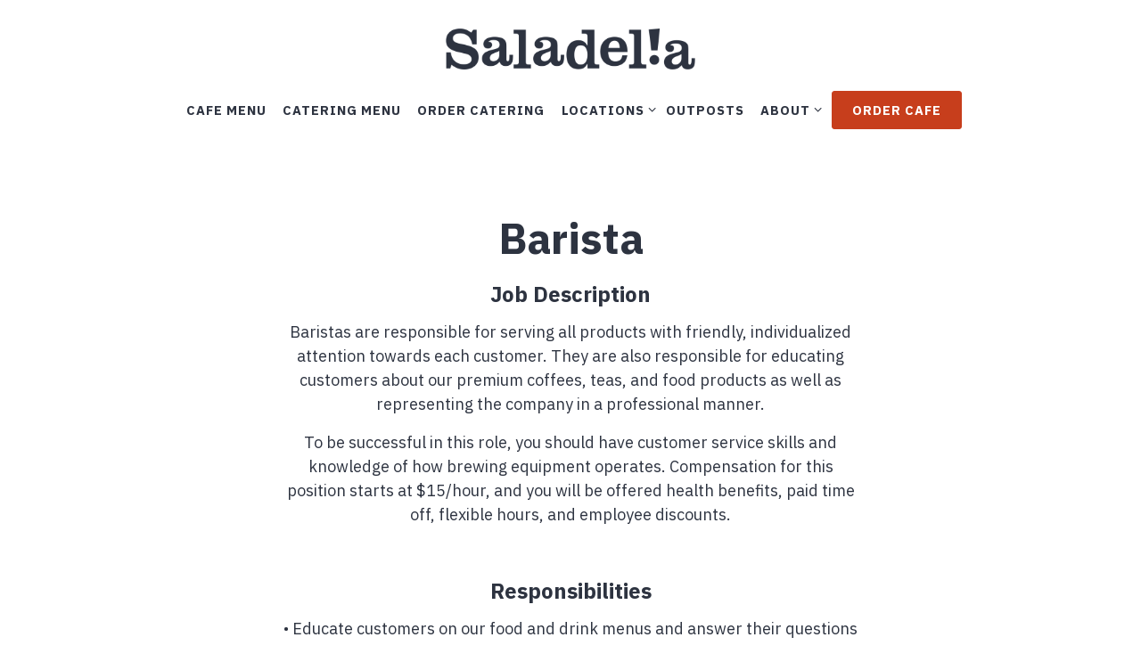

--- FILE ---
content_type: text/html; charset=utf-8
request_url: https://www.saladelia.com/careers/barista/
body_size: 8459
content:
<!DOCTYPE html>
<html class="no-js" lang="en-US">
    <head>
      
	<meta charset="utf-8">
	<meta name="viewport" content="width=device-width, initial-scale=1, shrink-to-fit=no">
	<meta http-equiv="x-ua-compatible" content="ie=edge">
	<title>Barista Job at Saladelia Cafe | Join Our Team Today</title>
	<!-- Powered by BentoBox http://getbento.com -->
	<!--
	___ ___ _  _ _____ ___  ___  _____  __
	| _ ) __| \| |_   _/ _ \| _ )/ _ \ \/ /
	| _ \ _|| .` | | || (_) | _ \ (_) >  <
	|___/___|_|\_| |_| \___/|___/\___/_/\_\

	-->
		<meta name="keywords" content="lunch,dinner,durham,nc, durham nc,triangle, healthy, catering, Mediterranean,Greek,Lebanon,desserts,baklava,mezza platters,sandwiches,salads,olive oil,espresso,family meals,chicken salad,grilled sandwiches,hummus,veggie wrap,falafel,tahini,kale,slaw,shawarma, souvlaki,tzatziki sauce,pita,grilled, chicken,catering,cafe,organic,chai,matcha,cappuccino,mocha,lunch, dinner,americano,vietnamese coffee,smoothies,restaurant,Raleigh,eatery,Counter culture coffee, vegan, vegetarian, gluten-free, near me">
		<meta name="description" content="Apply for the Barista role at Saladelia Cafe. Serve customers, educate on drinks, and enjoy flexible hours, health benefits, and paid time of">
		<link rel="icon" href="https://media-cdn.getbento.com/accounts/502939e730f6316d0cb14f31ac3b8258/media/images/47966favicon.png">
	<link rel="canonical" href="https://www.saladelia.com/careers/barista/">
	<meta name="Revisit-After" content="5 Days">
	<meta name="Distribution" content="Global">
	<meta name="Rating" content="General">
		<meta property="og:site_name" content="Saladelia Cafe & Catering">
		<meta property="og:title" content="Barista Job at Saladelia Cafe | Join Our Team Today">
		<meta property="og:type" content="article">
		<meta property="og:url" content="https://saladelia.getbento.com/careers/barista/">
			<meta property="og:description" content="Apply for the Barista role at Saladelia Cafe. Serve customers, educate on drinks, and enjoy flexible hours, health benefits, and paid time of">
			<meta property="og:image" content="https://images.getbento.com/accounts/502939e730f6316d0cb14f31ac3b8258/media/images/4329059930saladelia_horizontal_1600px.png?w=1200&fit=fill&auto=compress,format&cs=origin&h=600&bg=ffffff&pad=100">
		<meta name="twitter:card" content="summary">
		<meta name="twitter:title" content="Barista Job at Saladelia Cafe | Join Our Team Today">
			<meta name="twitter:description" content="Apply for the Barista role at Saladelia Cafe. Serve customers, educate on drinks, and enjoy flexible hours, health benefits, and paid time of">
			<meta name="twitter:image" content="https://images.getbento.com/accounts/502939e730f6316d0cb14f31ac3b8258/media/images/4329059930saladelia_horizontal_1600px.png?w=1200&fit=fill&auto=compress,format&cs=origin&h=600&bg=ffffff&pad=100">

	<link rel="preconnect" href="https://widgets.resy.com" crossorigin>
	<link rel="preconnect" href="https://theme-assets.getbento.com" async crossorigin>
	<link rel="preconnect" href="https://www.gstatic.com" crossorigin>
	<link rel="preconnect" href="https://fonts.gstatic.com" crossorigin>
	<link rel="preconnect" href="https://fonts.googleapis.com" crossorigin>
	<link rel="preconnect" href="https://www.googletagmanager.com" crossorigin>
	
		<link rel="preload" as="image" href="https://images.getbento.com/accounts/502939e730f6316d0cb14f31ac3b8258/media/images/4329059930saladelia_horizontal_1600px.png" fetchpriority="high" /> 
	

	
	
	
	
	
	
	
	<script type="text/javascript" src="https://theme-assets.getbento.com/sensei/71bd0c7.sensei/assets/js/head.min.js"></script>
	<script type="text/javascript">
			WebFont.load({typekit: { id : "eqo3vyh" }  , google: { families: ["IBM+Plex+Sans:400,500,700&display=swap"] }});
		</script>
			<noscript>
			    <style type="text/css">
			    	<link href="https://fonts.googleapis.com/css?family=IBM+Plex+Sans:400,500,700&display=swap&display=swap" rel="stylesheet" type="text/css">
			    </style>
			</noscript>
	
	<link href="https://cdnjs.cloudflare.com/ajax/libs/font-awesome/6.4.2/css/all.min.css" rel="stylesheet">
	<link rel="stylesheet" href="//assets-cdn-refresh.getbento.com/stylesheet/saladelia/1/scss/main.e661d5aa6746386371d77d8a03d6ef19.scss" />
	<script type="text/javascript">
	    Modernizr.addTest("maybemobile", function(){ return (Modernizr.touchevents && Modernizr.mq("only screen and (max-width: 768px)")) ? true : false; });
	</script>

  
  

  
  
  <script>
	  !function(f,b,e,v,n,t,s)
	  {if(f.fbq)return;n=f.fbq=function(){n.callMethod?
	  n.callMethod.apply(n,arguments):n.queue.push(arguments)};
	  if(!f._fbq)f._fbq=n;n.push=n;n.loaded=!0;n.version='2.0';
	  n.queue=[];t=b.createElement(e);t.async=!0;
	  t.src=v;s=b.getElementsByTagName(e)[0];
	  s.parentNode.insertBefore(t,s)}(window, document,'script',
	  'https://connect.facebook.net/en_US/fbevents.js');
	  fbq('init', '503723399174380');
	  fbq('track', 'PageView');
	</script>
	<noscript>
		<img height="1" width="1" style="display:none" src="https://www.facebook.com/tr?id=503723399174380&ev=PageView&noscript=1"/>
	</noscript>
	
	
	
			<script src="https://www.googletagmanager.com/gtag/js?id=G-7GMBTVTL7T&l=newGADatalayer" async></script>
			<script>
				window.newGADatalayer = window.newGADatalayer || [];
				function gtag4(){newGADatalayer.push(arguments);}
				gtag4('js', new Date());
				gtag4('config', 'G-7GMBTVTL7T');
			</script>
	
		<script defer src="https://www.google.com/recaptcha/enterprise.js?render=6Ldh0uwrAAAAABZNEucYwqZZ3oOahk4lRhONMg5a"></script>
	

	
	
	<script>(function(w,d,s,l,i){w[l]=w[l]||[];w[l].push({'gtm.start': new Date().getTime(),event:'gtm.js'});var f=d.getElementsByTagName(s)[0], j=d.createElement(s),dl=l!='dataLayer'?'&l='+l:'';j.async=true;j.src='https://www.googletagmanager.com/gtm.js?id='+i+dl;f.parentNode.insertBefore(j,f);})(window,document,'script','dataLayer','GTM-KXV7FCM');
	</script>
	
	
	<script type="text/javascript">
			window.Sensei = { settings: { store: { enabled: false, cart_quantity: null }, gmaps: { apikey: "AIzaSyCxtTPdJqQMOwjsbKBO3adqPGzBR1MgC5g", styles: [{"featureType":"water","elementType":"geometry","stylers":[{"color":"#e9e9e9"},{"lightness":17}]},{"featureType":"landscape","elementType":"geometry","stylers":[{"color":"#f5f5f5"},{"lightness":20}]},{"featureType":"road.highway","elementType":"geometry.fill","stylers":[{"color":"#ffffff"},{"lightness":17}]},{"featureType":"road.highway","elementType":"geometry.stroke","stylers":[{"color":"#ffffff"},{"lightness":29},{"weight":0.2}]},{"featureType":"road.arterial","elementType":"geometry","stylers":[{"color":"#ffffff"},{"lightness":18}]},{"featureType":"road.local","elementType":"geometry","stylers":[{"color":"#ffffff"},{"lightness":16}]},{"featureType":"poi","elementType":"geometry","stylers":[{"color":"#f5f5f5"},{"lightness":21}]},{"featureType":"poi.park","elementType":"geometry","stylers":[{"color":"#dedede"},{"lightness":21}]},{"elementType":"labels.text.stroke","stylers":[{"visibility":"on"},{"color":"#ffffff"},{"lightness":16}]},{"elementType":"labels.text.fill","stylers":[{"color":"#333333"},{"lightness":40}]},{"elementType":"labels.icon","stylers":[{"visibility":"off"}]},{"featureType":"transit","elementType":"geometry","stylers":[{"color":"#f2f2f2"},{"lightness":19}]},{"featureType":"administrative","elementType":"geometry.fill","stylers":[{"color":"#fefefe"},{"lightness":20}]},{"featureType":"administrative","elementType":"geometry.stroke","stylers":[{"color":"#fefefe"},{"lightness":17},{"weight":1.2}]}], icon: "https://images.getbento.com/accounts/502939e730f6316d0cb14f31ac3b8258/media/images/28381pin-icon-2.png", mobile_icon: "https%3A//images.getbento.com/accounts/502939e730f6316d0cb14f31ac3b8258/media/images/28381pin-icon-2.png%3Fw%3D50%26fit%3Dmax%26auto%3Dcompress%2Cformat%26cs%3Dorigin" }, recaptcha_v3:{ enabled: true, site_key: "6Ldh0uwrAAAAABZNEucYwqZZ3oOahk4lRhONMg5a" }, galleries: { autoplay: false, fade: true }, heros: { autoplay_galleries: true }, srcset_enabled: false }, modernizr: window.Modernizr }; /* Slider dots */ window.Sensei.settings.galleries.dots = true; window.Sensei.settings.galleries.arrows = false; /* Slider speed */ window.Sensei.settings.galleries.autoplaySpeed = 3000; window.Sensei.settings.galleries.speed = 2000; document.addEventListener('DOMContentLoaded', function() { var hasClass, addClass, removeClass; if ('classList' in document.documentElement) { hasClass = function (el, className) { return el.classList.contains(className); }; addClass = function (el, className) { el.classList.add(className); }; removeClass = function (el, className) { el.classList.remove(className); }; } else { hasClass = function (el, className) { return new RegExp('\\b'+ className+'\\b').test(el.className); }; addClass = function (el, className) { if (!hasClass(el, className)) { el.className += ' ' + className; } }; removeClass = function (el, className) { el.className = el.className.replace(new RegExp('\\b'+ className+'\\b', 'g'), ''); }; } HTMLCollection.prototype.forEach = Array.prototype.forEach; var allCSplits = document.getElementsByClassName('c-split'); allCSplits.forEach(function(cSplit, cSplitIndex, cSplitList) { addClass(cSplit, "c-split-" + (cSplitIndex + 1)); if(cSplitIndex % 2 == 0 ) { addClass(cSplit, "c-split-odd"); } else { addClass(cSplit, "c-split-even"); } if(Object.is(cSplitList.length - 1, cSplitIndex)) { addClass(cSplit, "c-split-last"); } }); var oneColTexts = document.getElementsByClassName('c-one-col--text'); oneColTexts.forEach(function(oneColText, oneColTextIndex, oneColTextList) { addClass(oneColText, "c-one-col-" + (oneColTextIndex + 1)); if(oneColTextIndex % 2 == 0 ) { addClass(oneColText, "c-one-col-odd"); } else { addClass(oneColText, "c-one-col-even"); } if(Object.is(oneColTextList.length - 1, oneColTextIndex)) { addClass(oneColText, "c-one-col-last"); } }); document.getElementsByTagName("vegt").forEach(e => e.setAttribute("id", "vegt")); document.getElementsByTagName("vegan").forEach(e => e.setAttribute("id", "vegan")); document.getElementsByTagName("gf").forEach(e => e.setAttribute("id", "gf")); }, false); </script>
	</script>
  
	<!--[if lt IE 9]>
	    <script type="text/javascript" src="https://theme-assets.getbento.com/sensei/71bd0c7.sensei/assets/assets/js/ltie9.min.js "></script>
	<![endif] -->

      
			
				
				
			
				
				
			
				
				
			
				
				
			
				
				
			
				
				
			
				
				
			
				
				
			
				
				
			
				
				
			
				
				
			<script type="application/ld+json">{"@context": "https://schema.org", "@type": "Organization", "@id": "https://www.saladelia.com/#organization", "url": "https://www.saladelia.com", "name": "Saladelia Cafe", "description": "Saladelia\u0027s hand-crafted Mediterranean and Lebanese-inspired food accommodates any diet or craving. With a commitment to community in every sense of the word, our spaces and offerings will always be diverse, colorful, inspiring, and intentional.", "logo": "https://images.getbento.com/accounts/502939e730f6316d0cb14f31ac3b8258/media/images/4329059930saladelia_horizontal_1600px.png?w=600\u0026fit=max\u0026auto=compress,format\u0026cs=origin\u0026h=600", "subOrganization": [{"@type": "FoodEstablishment", "@id": "https://www.saladelia.com/location/saladelia-durham-chapel-hill-blvd/#foodestablishment", "url": "https://www.saladelia.com/location/saladelia-durham-chapel-hill-blvd/", "name": "Durham-Chapel Hill Blvd", "description": "", "image": "https://images.getbento.com/accounts/502939e730f6316d0cb14f31ac3b8258/media/images/95609W55A9271_sm_sm_2048px.jpg?w=1800\u0026fit=max\u0026auto=compress,format\u0026cs=origin\u0026h=1800", "photo": "https://images.getbento.com/accounts/502939e730f6316d0cb14f31ac3b8258/media/images/95609W55A9271_sm_sm_2048px.jpg?w=1800\u0026fit=max\u0026auto=compress,format\u0026cs=origin\u0026h=1800", "address": {"@type": "PostalAddress", "name": "Durham-Chapel Hill Blvd", "streetAddress": "3604 Durham-Chapel Hill Blvd", "addressLocality": "Durham", "addressRegion": "NC", "postalCode": "27707"}, "location": {"@type": "PostalAddress", "name": "Durham-Chapel Hill Blvd", "streetAddress": "3604 Durham-Chapel Hill Blvd", "addressLocality": "Durham", "addressRegion": "NC", "postalCode": "27707"}, "telephone": "9194895776", "hasMap": "https://www.saladelia.com/location/saladelia-durham-chapel-hill-blvd/", "parentOrganization": {"@type": "Organization", "@id": "https://www.saladelia.com/#organization"}, "servesCuisine": "Mediterranean Cafe and Catering", "priceRange": "$"}, {"@type": "FoodEstablishment", "@id": "https://www.saladelia.com/location/saladelia-erwin-square/#foodestablishment", "url": "https://www.saladelia.com/location/saladelia-erwin-square/", "name": "Saladelia @ Erwin Square", "description": "Coming Soon", "image": "https://images.getbento.com/accounts/502939e730f6316d0cb14f31ac3b8258/media/images/97909Erwin_square_exterior_phone_test_Square.jpg?w=1800\u0026fit=max\u0026auto=compress,format\u0026cs=origin\u0026h=1800", "photo": "https://images.getbento.com/accounts/502939e730f6316d0cb14f31ac3b8258/media/images/97909Erwin_square_exterior_phone_test_Square.jpg?w=1800\u0026fit=max\u0026auto=compress,format\u0026cs=origin\u0026h=1800", "address": {"@type": "PostalAddress", "name": "Saladelia @ Erwin Square", "streetAddress": "2200 West Main Street", "addressLocality": "Durham", "addressRegion": "NC", "postalCode": "27705"}, "location": {"@type": "PostalAddress", "name": "Saladelia @ Erwin Square", "streetAddress": "2200 West Main Street", "addressLocality": "Durham", "addressRegion": "NC", "postalCode": "27705"}, "telephone": "", "hasMap": "https://www.saladelia.com/location/saladelia-erwin-square/", "parentOrganization": {"@type": "Organization", "@id": "https://www.saladelia.com/#organization"}, "servesCuisine": "Mediterranean Cafe and Catering", "priceRange": "$"}, {"@type": "FoodEstablishment", "@id": "https://www.saladelia.com/location/saladelia-hock-plaza/#foodestablishment", "url": "https://www.saladelia.com/location/saladelia-hock-plaza/", "name": "Hock Plaza", "description": "", "image": "https://images.getbento.com/accounts/502939e730f6316d0cb14f31ac3b8258/media/images/405902021-03-11_01276_2048px.jpg?w=1800\u0026fit=max\u0026auto=compress,format\u0026cs=origin\u0026h=1800", "photo": "https://images.getbento.com/accounts/502939e730f6316d0cb14f31ac3b8258/media/images/405902021-03-11_01276_2048px.jpg?w=1800\u0026fit=max\u0026auto=compress,format\u0026cs=origin\u0026h=1800", "address": {"@type": "PostalAddress", "name": "Hock Plaza", "streetAddress": "2424 Erwin Rd #303", "addressLocality": "Durham", "addressRegion": "NC", "postalCode": "27705"}, "location": {"@type": "PostalAddress", "name": "Hock Plaza", "streetAddress": "2424 Erwin Rd #303", "addressLocality": "Durham", "addressRegion": "NC", "postalCode": "27705"}, "telephone": "919-491-3205", "hasMap": "https://www.saladelia.com/location/saladelia-hock-plaza/", "parentOrganization": {"@type": "Organization", "@id": "https://www.saladelia.com/#organization"}, "servesCuisine": "Mediterranean Cafe and Catering", "priceRange": "$"}, {"@type": "FoodEstablishment", "@id": "https://www.saladelia.com/location/saladelia-fedex-global/#foodestablishment", "url": "https://www.saladelia.com/location/saladelia-fedex-global/", "name": "FedEx Global Education Center @ UNC", "description": "", "image": "https://images.getbento.com/accounts/502939e730f6316d0cb14f31ac3b8258/media/images/36122021-03-11_01232_2048px.jpg?w=1800\u0026fit=max\u0026auto=compress,format\u0026cs=origin\u0026h=1800", "photo": "https://images.getbento.com/accounts/502939e730f6316d0cb14f31ac3b8258/media/images/36122021-03-11_01232_2048px.jpg?w=1800\u0026fit=max\u0026auto=compress,format\u0026cs=origin\u0026h=1800", "address": {"@type": "PostalAddress", "name": "FedEx Global Education Center @ UNC", "streetAddress": "301 Pittsboro Street, Room 1004", "addressLocality": "Chapel Hill", "addressRegion": "NC", "postalCode": "27516"}, "location": {"@type": "PostalAddress", "name": "FedEx Global Education Center @ UNC", "streetAddress": "301 Pittsboro Street, Room 1004", "addressLocality": "Chapel Hill", "addressRegion": "NC", "postalCode": "27516"}, "telephone": null, "hasMap": "https://www.saladelia.com/location/saladelia-fedex-global/", "parentOrganization": {"@type": "Organization", "@id": "https://www.saladelia.com/#organization"}, "servesCuisine": "Mediterranean Cafe and Catering", "priceRange": "$"}, {"@type": "FoodEstablishment", "@id": "https://www.saladelia.com/location/saladelia-marsico/#foodestablishment", "url": "https://www.saladelia.com/location/saladelia-marsico/", "name": "Marsico Hall @ UNC", "description": "", "image": "https://images.getbento.com/accounts/502939e730f6316d0cb14f31ac3b8258/media/images/338702021-03-11_01199_2048px.jpg?w=1800\u0026fit=max\u0026auto=compress,format\u0026cs=origin\u0026h=1800", "photo": "https://images.getbento.com/accounts/502939e730f6316d0cb14f31ac3b8258/media/images/338702021-03-11_01199_2048px.jpg?w=1800\u0026fit=max\u0026auto=compress,format\u0026cs=origin\u0026h=1800", "address": {"@type": "PostalAddress", "name": "Marsico Hall @ UNC", "streetAddress": "125 Mason Farm Rd", "addressLocality": "Chapel Hill", "addressRegion": "NC", "postalCode": "27514"}, "location": {"@type": "PostalAddress", "name": "Marsico Hall @ UNC", "streetAddress": "125 Mason Farm Rd", "addressLocality": "Chapel Hill", "addressRegion": "NC", "postalCode": "27514"}, "telephone": "(919) 967-0537", "hasMap": "https://www.saladelia.com/location/saladelia-marsico/", "parentOrganization": {"@type": "Organization", "@id": "https://www.saladelia.com/#organization"}, "servesCuisine": "Mediterranean Cafe and Catering", "priceRange": "$"}, {"@type": "FoodEstablishment", "@id": "https://www.saladelia.com/location/saladelia-sanford/#foodestablishment", "url": "https://www.saladelia.com/location/saladelia-sanford/", "name": "Sanford School of Public Policy @ Duke", "description": "", "image": "https://images.getbento.com/accounts/502939e730f6316d0cb14f31ac3b8258/media/images/175362021-03-11_01319_2048px.jpg?w=1800\u0026fit=max\u0026auto=compress,format\u0026cs=origin\u0026h=1800", "photo": "https://images.getbento.com/accounts/502939e730f6316d0cb14f31ac3b8258/media/images/175362021-03-11_01319_2048px.jpg?w=1800\u0026fit=max\u0026auto=compress,format\u0026cs=origin\u0026h=1800", "address": {"@type": "PostalAddress", "name": "Sanford School of Public Policy @ Duke", "streetAddress": "201 Science Dr", "addressLocality": "Durham", "addressRegion": "NC", "postalCode": "27705"}, "location": {"@type": "PostalAddress", "name": "Sanford School of Public Policy @ Duke", "streetAddress": "201 Science Dr", "addressLocality": "Durham", "addressRegion": "NC", "postalCode": "27705"}, "telephone": "919-613-7404", "hasMap": "https://www.saladelia.com/location/saladelia-sanford/", "parentOrganization": {"@type": "Organization", "@id": "https://www.saladelia.com/#organization"}, "servesCuisine": "Mediterranean Cafe and Catering", "priceRange": "$"}, {"@type": "FoodEstablishment", "@id": "https://www.saladelia.com/location/saladelia-vondy/#foodestablishment", "url": "https://www.saladelia.com/location/saladelia-vondy/", "name": "Perkins Library @ Duke", "description": "", "image": "https://images.getbento.com/accounts/502939e730f6316d0cb14f31ac3b8258/media/images/79762021-03-11_01348_2048px.jpg?w=1800\u0026fit=max\u0026auto=compress,format\u0026cs=origin\u0026h=1800", "photo": "https://images.getbento.com/accounts/502939e730f6316d0cb14f31ac3b8258/media/images/79762021-03-11_01348_2048px.jpg?w=1800\u0026fit=max\u0026auto=compress,format\u0026cs=origin\u0026h=1800", "address": {"@type": "PostalAddress", "name": "Perkins Library @ Duke", "streetAddress": "411 Chapel Dr", "addressLocality": "Durham", "addressRegion": "NC", "postalCode": "27705"}, "location": {"@type": "PostalAddress", "name": "Perkins Library @ Duke", "streetAddress": "411 Chapel Dr", "addressLocality": "Durham", "addressRegion": "NC", "postalCode": "27705"}, "telephone": "(919) 684-2049", "hasMap": "https://www.saladelia.com/location/saladelia-vondy/", "parentOrganization": {"@type": "Organization", "@id": "https://www.saladelia.com/#organization"}, "servesCuisine": "Mediterranean Cafe and Catering", "priceRange": "$"}, {"@type": "FoodEstablishment", "@id": "https://www.saladelia.com/location/saladelia-catering/#foodestablishment", "url": "https://www.saladelia.com/location/saladelia-catering/", "name": "Saladelia Catering", "description": "", "image": "https://images.getbento.com/accounts/502939e730f6316d0cb14f31ac3b8258/media/images/95609W55A9271_sm_sm_2048px.jpg?w=1800\u0026fit=max\u0026auto=compress,format\u0026cs=origin\u0026h=1800", "photo": "https://images.getbento.com/accounts/502939e730f6316d0cb14f31ac3b8258/media/images/95609W55A9271_sm_sm_2048px.jpg?w=1800\u0026fit=max\u0026auto=compress,format\u0026cs=origin\u0026h=1800", "address": {"@type": "PostalAddress", "name": "Saladelia Catering", "streetAddress": "3604 Durham-Chapel Hill Blvd", "addressLocality": "Durham", "addressRegion": "NC", "postalCode": "27707"}, "location": {"@type": "PostalAddress", "name": "Saladelia Catering", "streetAddress": "3604 Durham-Chapel Hill Blvd", "addressLocality": "Durham", "addressRegion": "NC", "postalCode": "27707"}, "telephone": "919-489-5776 ext. 2", "hasMap": "https://www.saladelia.com/location/saladelia-catering/", "parentOrganization": {"@type": "Organization", "@id": "https://www.saladelia.com/#organization"}, "servesCuisine": "Mediterranean Cafe and Catering", "priceRange": "$"}], "sameAs": ["https://www.facebook.com/saladeliacafe/", "https://www.instagram.com/saladeliacafe/"], "potentialAction": [{"@type": "ReserveAction", "object": {"@type": "Reservation", "name": "Table", "url": "https://www.saladelia.com/#action-reservations"}, "result": {"@type": "Reservation", "name": "Table"}, "target": "https://www.saladelia.com"}, {"@type": "OrderAction", "object": {"@type": "Product", "name": "ChowNow"}, "target": "https://www.saladelia.com"}]}</script>

      
    </head>
    <body class="no-hero-intent has-mobi-footer basic-template">
        
	
		
			<div class="site-notifications">
				
			</div>
		

		
			
	<header class="site-header">
		<a href="#main-content" class="skip" aria-label="Skip to main content">Skip to main content</a>
		<div class="site-header-desktop site-header-desktop--centered" data-header-sticky>
			<div class="site-header-desktop-primary">
				<div class="container">
					
		<div class="site-logo">
	        <a class="site-logo__btn" href="/" aria-label="Saladelia Cafe Home">
	            
					<img class="site-logo__expanded" src="https://images.getbento.com/accounts/502939e730f6316d0cb14f31ac3b8258/media/images/4329059930saladelia_horizontal_1600px.png" 
  

  

  
    
      alt="Saladelia Cafe Home"
    
  
 loading="eager" fetchpriority="high" />
              	
	            
	        </a>
	    </div>

				    
	<nav class="site-nav">
    <ul class="site-nav-menu" data-menu-type="desktop">
			
			<li>
				<a class="site-nav-link " href="/menu/" aria-label="Cafe Menu" role="button">Cafe Menu</a>
			</li>
			<li>
				<a class="site-nav-link   " href="https://catering.saladelia.com/"target="_blank" rel="noopener" aria-label="Catering Menu" role="button">Catering Menu</a>
			</li>
			<li>
				<a class="site-nav-link   " href="https://catering.saladelia.com/categories"target="_blank" rel="noopener" aria-label="Order Catering" role="button">Order Catering</a>
			</li>
			<li class="site-nav-submenu">
				<button type="button" class="site-nav-link site-nav-submenu-toggle" aria-expanded="false" aria-controls="SubMenu-4" aria-label="Expand Locations sub-menu">
					<span class="sr-only">Locations sub-menu</span>
					Locations
				</button>
				<div id="SubMenu-4" class="sub-menu">
					<ul>
							<li>
								<a href="/locations/"   aria-label="All Locations">All Locations</a>
							</li>
							<li>
								<a href="/online-order-locations-main-hock/"   aria-label="Online Order Locations">Online Order Locations</a>
							</li>
					</ul>
				</div>
			</li>
			<li>
				<a class="site-nav-link " href="/outposts/" aria-label="Outposts" role="button">Outposts</a>
			</li>
			<li class="site-nav-submenu">
				<button type="button" class="site-nav-link site-nav-submenu-toggle" aria-expanded="false" aria-controls="SubMenu-6" aria-label="Expand About sub-menu">
					<span class="sr-only">About sub-menu</span>
					About
				</button>
				<div id="SubMenu-6" class="sub-menu">
					<ul>
							<li>
								<a href="/about/"   aria-label="Our Story">Our Story</a>
							</li>
							<li>
								<a href="/contact/"   aria-label="Contact">Contact</a>
							</li>
							<li>
								<a href="/store/"   aria-label="Gift Cards">Gift Cards</a>
							</li>
							<li>
								<a href="/careers/"   aria-label="Careers">Careers</a>
							</li>
							<li>
								<a href="/gallery/"   aria-label="Gallery">Gallery</a>
							</li>
							<li>
								<a href="/news-and-blog/"   aria-label="News and Blog">News and Blog</a>
							</li>
					</ul>
				</div>
			</li>

				<li><a href="https://www.saladelia.com/online-order-locations-main-hock/" class="btn btn-brand site-nav-cta" target="_blank" rel="noopener" aria-label="Order Cafe" role="button">Order Cafe</a></li>
		</ul>
  </nav>

				</div>
			</div>
		</div>
	  <div class="site-header-mobi" aria-label="Navigation Menu Modal">
	    
		<div class="site-logo">
	        <a class="site-logo__btn" href="/" aria-label="Saladelia Cafe Home">
		            
                  		<img src="https://images.getbento.com/accounts/502939e730f6316d0cb14f31ac3b8258/media/images/4329059930saladelia_horizontal_1600px.png" 
  

  

  
    
      alt="Saladelia Cafe Home"
    
  
 />
                	
		            
	        </a>
	    </div>

			
	


	    <button type="button" class="nav-toggle-btn" aria-controls="SiteHeaderMobilePanel" aria-expanded="false" aria-label="Toggle Navigation Menu">
		  <span class="sr-only">Toggle Navigation</span>
	      <span class="nav-toggle-btn__line"></span>
	      <span class="nav-toggle-btn__line"></span>
	      <span class="nav-toggle-btn__line"></span>
	    </button>

	    <div id="SiteHeaderMobilePanel" class="site-header-mobi-panel">
	      <div class="site-header-mobi-panel__inner">
					
	<nav class="site-nav" aria-label="Navigation Menu">
    <ul class="site-nav-menu" data-menu-type="mobile">
			
			<li>
				<a class="site-nav-link " href="/menu/" aria-label="Cafe Menu" role="button">Cafe Menu</a>
			</li>
			<li>
				<a class="site-nav-link   " href="https://catering.saladelia.com/"target="_blank" rel="noopener" aria-label="Catering Menu" role="button">Catering Menu</a>
			</li>
			<li>
				<a class="site-nav-link   " href="https://catering.saladelia.com/categories"target="_blank" rel="noopener" aria-label="Order Catering" role="button">Order Catering</a>
			</li>
			<li class="site-nav-submenu">
				<button type="button" class="site-nav-link site-nav-submenu-toggle" aria-expanded="false" aria-controls="MobileSubMenu-4" aria-label="Expand Locations sub-menu">
					<span class="sr-only">Locations sub-menu</span>
					Locations
				</button>
				<div id="MobileSubMenu-4" class="sub-menu">
					<ul>
							<li>
								<a href="/locations/"   aria-label="All Locations">All Locations</a>
							</li>
							<li>
								<a href="/online-order-locations-main-hock/"   aria-label="Online Order Locations">Online Order Locations</a>
							</li>
					</ul>
				</div>
			</li>
			<li>
				<a class="site-nav-link " href="/outposts/" aria-label="Outposts" role="button">Outposts</a>
			</li>
			<li class="site-nav-submenu">
				<button type="button" class="site-nav-link site-nav-submenu-toggle" aria-expanded="false" aria-controls="MobileSubMenu-6" aria-label="Expand About sub-menu">
					<span class="sr-only">About sub-menu</span>
					About
				</button>
				<div id="MobileSubMenu-6" class="sub-menu">
					<ul>
							<li>
								<a href="/about/"   aria-label="Our Story">Our Story</a>
							</li>
							<li>
								<a href="/contact/"   aria-label="Contact">Contact</a>
							</li>
							<li>
								<a href="/store/"   aria-label="Gift Cards">Gift Cards</a>
							</li>
							<li>
								<a href="/careers/"   aria-label="Careers">Careers</a>
							</li>
							<li>
								<a href="/gallery/"   aria-label="Gallery">Gallery</a>
							</li>
							<li>
								<a href="/news-and-blog/"   aria-label="News and Blog">News and Blog</a>
							</li>
					</ul>
				</div>
			</li>

				
		<li>
			<a class="site-nav-link "  href="https://nutrition.saladelia.com/" target="_blank" rel="noopener" aria-label="Nutritional Info">Nutritional Info</a>
		</li>
		<li>
			<a class="site-nav-link "  href="/contact/"  aria-label="Contact">Contact</a>
		</li>
		<li>
			<a class="site-nav-link "  href="https://www.privacypolicies.com/live/dd2e0c30-8bdc-4d84-a7b7-63a80a87bdbc" target="_blank" rel="noopener" aria-label="Privacy Policy">Privacy Policy</a>
		</li>

				<li><a href="https://www.saladelia.com/online-order-locations-main-hock/" class="site-nav-cta" target="_blank" rel="noopener" aria-label="Order Cafe" role="button">Order Cafe</a></li>
				<li><button type="button" class="site-nav-cta" data-popup="inline" data-popup-src="#popup-newsletter-form" aria-label="Email Signup" data-bb-track="button" data-bb-track-on="click" data-bb-track-category="Email Sign Up Trigger Button" data-bb-track-action="Click" data-bb-track-label="Callout, Header" id="email-signup-button">Email Signup</button>
	</button></li>
		</ul>
  </nav>

	        
        <div class="site-social site-social--bordered">
            <ul class="social-accounts">
        <li><a href="https://www.facebook.com/saladeliacafe/" aria-label="Facebook" target="_blank" rel="noopener" data-bb-track="button" data-bb-track-on="click" data-bb-track-category="Social Icons" data-bb-track-action="Click" data-bb-track-label="Facebook, Header"><span class="fa fa-facebook" aria-hidden="true"></span><span class="sr-only">Facebook</span></a></li>
        <li><a href="https://www.instagram.com/saladeliacafe/" aria-label="Instagram" target="_blank" rel="noopener" data-bb-track="button" data-bb-track-on="click" data-bb-track-category="Social Icons" data-bb-track-action="Click" data-bb-track-label="Instagram, Header"><span class="fa fa-instagram" aria-hidden="true"></span><span class="sr-only">Instagram</span></a></li>
		</ul>
        </div>

        	
	

	      </div>
	      
	<div class="site-powered-by">
	    <a href="https://getbento.com/?utm_source=header&amp;utm_campaign=saladelia.com" aria-label="powered by BentoBox" target="_blank" rel="noopener">powered by BentoBox</a>
	</div>

	    </div>
	  </div>
	</header>

		

		<div class="site-content">

			
			<main class="site-content__main page-id--635255">
			  <span id="main-content" class="sr-only">Main content starts here, tab to start navigating</span>
				
		
			



				
		
				
		
		<section class="c-one-col--text content container revealable">
			<h2>Barista</h2>
	        <h3>Job Description</h3><p>Baristas are responsible for serving all products with friendly, individualized attention towards each customer. They are also responsible for educating customers about our premium coffees, teas, and food products as well as representing the company in a professional manner.</p><p>To be successful in this role, you should have customer service skills and knowledge of how brewing equipment operates. Compensation for this position starts at $15/hour, and you will be offered health benefits, paid time off, flexible hours, and employee discounts.</p><p><br></p><h3>Responsibilities</h3><p>&bull; Educate customers on our food and drink menus and answer their questions regarding preferences</p><p>&bull; Serve food to our customers and maintain our seating area</p><p>&bull; Maintain stock of our pastry case and make sure the front station is organized and clean</p><p>&bull; Communicate customer feedback to managers and recommend new menu items or better operating systems</p><p><br></p><h3>Skills</h3><p>&bull; Previous barista and restaurant experience</p><p>&bull; Previous customer service experience</p><p>&bull; Ability to prioritize work tasks, multi-task, and maintain focus</p><p>&bull; Ability to communicate effectively with customers</p><p><br></p><h3>Job Type</h3><p>Full-time or part-time</p><p><br></p><h3>Compensation</h3><p>$15.00&ndash;$17.00/hour</p><p><br></p><h3>COVID-19 Considerations</h3><p>All customers and employees are required to wear masks in the store. We regularly sanitize all surfaces in the store to keep our employees as safe as possible.</p>
	    </section>




				
			</main>

			
					

	<aside class="mobi-footer mobi-footer--sticky">
	    <ul class="mobi-footer__list">
				<li class="mobi-footer__item">
					
	
		
			
		<a href="https://www.saladelia.com/online-order-locations-main-hock/" class="btn btn-brand btn-block site-nav-cta" target="_blank" rel="noopener" aria-label="Order Cafe" role="button">Order Cafe</a>


	

				</li>
	    </ul>
	</aside>

			

			
		</div>

		
			
        <footer>
          <div class="site-footer-desktop">
                  <div class="site-footer-desktop-primary">
                      <div class="site-footer-desktop-primary__container container">
                              <ul class="social-accounts">
        <li><a href="https://www.facebook.com/saladeliacafe/" aria-label="Facebook" target="_blank" rel="noopener" data-bb-track="button" data-bb-track-on="click" data-bb-track-category="Social Icons" data-bb-track-action="Click" data-bb-track-label="Facebook, Footer"><span class="fa fa-facebook" aria-hidden="true"></span><span class="sr-only">Facebook</span></a></li>
        <li><a href="https://www.instagram.com/saladeliacafe/" aria-label="Instagram" target="_blank" rel="noopener" data-bb-track="button" data-bb-track-on="click" data-bb-track-category="Social Icons" data-bb-track-action="Click" data-bb-track-label="Instagram, Footer"><span class="fa fa-instagram" aria-hidden="true"></span><span class="sr-only">Instagram</span></a></li>
		</ul>
                              <nav class="site-nav">
                                  <ul class="site-nav-menu">
                                          <li>
			<a class="site-nav-link "  href="https://nutrition.saladelia.com/" target="_blank" rel="noopener" aria-label="Nutritional Info">Nutritional Info</a>
		</li>
		<li>
			<a class="site-nav-link "  href="/contact/"  aria-label="Contact">Contact</a>
		</li>
		<li>
			<a class="site-nav-link "  href="https://www.privacypolicies.com/live/dd2e0c30-8bdc-4d84-a7b7-63a80a87bdbc" target="_blank" rel="noopener" aria-label="Privacy Policy">Privacy Policy</a>
		</li>
                                          <li><button type="button" class="btn btn-brand" data-popup="inline" data-popup-src="#popup-newsletter-form" aria-label="Email Signup" data-bb-track="button" data-bb-track-on="click" data-bb-track-category="Email Sign Up Trigger Button" data-bb-track-action="Click" data-bb-track-label="Callout, Footer" id="email-signup-button">Email Signup</button>
	</button></li>
                                  </ul>
                              </nav>
                      </div>
                  </div>
                  <div class="site-footer-desktop-secondary">
                      <div class="site-powered-by">
	    <a href="https://getbento.com/?utm_source=footer&amp;utm_campaign=saladelia.com" aria-label="powered by BentoBox" target="_blank" rel="noopener">powered by BentoBox</a>
	</div>
                  </div>
          </div>
        </footer>

		
	

	
	
		
    
    
    
    <div id="popup-newsletter-form" class="popup popup--form mfp-hide">
        <form class="js-form-ajax form-alt container-sm" data-form-endpoint="/forms/submit/newsletter/" enctype="multipart/form-data" method="post" novalidate>
    <div style="display: none;">
        <label for="comment_body">leave this field blank
            <input type="text" name="comment_body" value="" />
        </label>
    </div>
    
            <input type="hidden" name="form" value="newsletter">
            
		
		<div data-bb-track="form" data-bb-track-on="submit" data-bb-track-category="Forms" data-bb-track-action="Submit" data-bb-track-label="Email Sign Up" aria-hidden="true"></div>

            <div class="form-header">
                <h2 class="h1 form-heading">Email Signup</h2>
                
                </div>
            <div class="form-ui">
                
    
    
        
        

        
            
    
<label for="2231220" >
    
    
        
            
        
        
            <i class="error-label" id="firstname-error">Please, enter a valid first name</i>
        
    
    <span class="input-label">First Name
         <span class="input-label-required">- Required</span>
        
    </span>
    
        <input id="2231220" class="form-control" type="text" name="2231220" placeholder="First Name" required oninvalid="this.setCustomValidity('Please enter a valid first name')" oninput="setCustomValidity('')"
         
  
  
    
  
  
  
  
  
  
    
    autocomplete="given-name"
  
>
    
</label>


        
        
    
        
        

        
            
    
<label for="2231230" >
    
    
        
            
        
        
            <i class="error-label" id="lastname-error">Please, enter a valid last name</i>
        
    
    <span class="input-label">Last Name
         <span class="input-label-required">- Required</span>
        
    </span>
    
        <input id="2231230" class="form-control" type="text" name="2231230" placeholder="Last Name" required oninvalid="this.setCustomValidity('Please enter a valid last name')" oninput="setCustomValidity('')"
         
  
  
  
    
  
  
  
  
  
    
    autocomplete="family-name"
  
>
    
</label>


        
        
    
        
        

        
            
    
<label for="2231238" >
    
    
         
            
        
        
            <i class="error-message-email" id="email-error">Please, enter a valid email</i>
        
    
    <span class="input-label">Email
         <span class="input-label-required">- Required</span>
        
    </span>
    
        <input id="2231238" class="form-control" type="email" name="2231238" placeholder="Email" required oninvalid="this.setCustomValidity('Please enter a valid email')" oninput="setCustomValidity('')" 
  
  
  
  
    
  
  
  
  
    
    autocomplete="email"
  
>
    
</label>


        
        
    

            </div>
            <div class="form-actions">
                <button type="submit" class="btn btn-brand-alt" aria-label="Submit">Submit</button>
                <span class="form-error-msg">Please check errors in the form above</span>
            </div>
            <div class="form-success-msg">
                <span role="alert">Thank you for signing up for email updates!</span>
                <button type="button" class="btn btn-brand-alt js-popup-closebtn" aria-label="Close the form">
                    Close
                </button>
            </div>
            
    
        <div class="recaptcha-form-footer">
            <span>
                This site is protected by reCAPTCHA and the Google
                <a href="https://policies.google.com/privacy" aria-label="Privacy Policy">Privacy Policy</a> and
                <a href="https://policies.google.com/terms" aria-label="Terms of Service">Terms of Service</a> apply.
            </span>
        </div>
    
        
    </form>
    </div>

		

	


	
  
		<script type="text/javascript" src="https://theme-assets.getbento.com/sensei/71bd0c7.sensei/assets/js/foot.libs.min.js"></script>
        <script type="text/javascript" src="https://theme-assets.getbento.com/sensei/71bd0c7.sensei/assets/js/bentobox.min.js"></script>
			<script type="text/javascript" src="https://cf.chownowcdn.com/latest/static/integrations/ordering-modal.min.js" data-chownow-company-id="18770"></script>

        
        
        <noscript><iframe src="https://www.googletagmanager.com/ns.html?id=GTM-KXV7FCM" title="Google Tag Manager" height="0" width="0" style="display:none;visibility:hidden"></iframe></noscript>
				
	
  <script id="alerts-component-script" type="text/javascript" src="https://app-assets.getbento.com/alerts-component/0573734/main.js"></script>
  <script type="text/javascript" src="https://app-assets.getbento.com/alerts-component/0573734/main.js.map"></script>
  <script>
    document.addEventListener("DOMContentLoaded", function(){
      	window.bentobox.overlayAlertComponent.init('div');
      	window.bentobox.bannerAlertComponent.init();
    });
  </script>


        
    <script type="text/javascript" src="https://app-assets.getbento.com/analytics/f09d72e/bento-analytics.min.js" data-bentoanalytics='{"account": "saladelia", "theme": "sensei", "template": "basic.html", "preset": "dashi-preset", "cartType": "", "indicativeApiKey": "62e150f7-1993-460b-90ab-1bb1bd494ad7", "snowplowAppId": "customer-websites", "snowplowCollectorUrl": "com-bentoboxcloud-prod1.collector.snplow.net", "devMode": false, "templateNameFromMapping": "General Use Template"}'></script></body></html>

--- FILE ---
content_type: text/html; charset=utf-8
request_url: https://www.google.com/recaptcha/enterprise/anchor?ar=1&k=6Ldh0uwrAAAAABZNEucYwqZZ3oOahk4lRhONMg5a&co=aHR0cHM6Ly93d3cuc2FsYWRlbGlhLmNvbTo0NDM.&hl=en&v=N67nZn4AqZkNcbeMu4prBgzg&size=invisible&anchor-ms=20000&execute-ms=30000&cb=3yo5twjkui6k
body_size: 48670
content:
<!DOCTYPE HTML><html dir="ltr" lang="en"><head><meta http-equiv="Content-Type" content="text/html; charset=UTF-8">
<meta http-equiv="X-UA-Compatible" content="IE=edge">
<title>reCAPTCHA</title>
<style type="text/css">
/* cyrillic-ext */
@font-face {
  font-family: 'Roboto';
  font-style: normal;
  font-weight: 400;
  font-stretch: 100%;
  src: url(//fonts.gstatic.com/s/roboto/v48/KFO7CnqEu92Fr1ME7kSn66aGLdTylUAMa3GUBHMdazTgWw.woff2) format('woff2');
  unicode-range: U+0460-052F, U+1C80-1C8A, U+20B4, U+2DE0-2DFF, U+A640-A69F, U+FE2E-FE2F;
}
/* cyrillic */
@font-face {
  font-family: 'Roboto';
  font-style: normal;
  font-weight: 400;
  font-stretch: 100%;
  src: url(//fonts.gstatic.com/s/roboto/v48/KFO7CnqEu92Fr1ME7kSn66aGLdTylUAMa3iUBHMdazTgWw.woff2) format('woff2');
  unicode-range: U+0301, U+0400-045F, U+0490-0491, U+04B0-04B1, U+2116;
}
/* greek-ext */
@font-face {
  font-family: 'Roboto';
  font-style: normal;
  font-weight: 400;
  font-stretch: 100%;
  src: url(//fonts.gstatic.com/s/roboto/v48/KFO7CnqEu92Fr1ME7kSn66aGLdTylUAMa3CUBHMdazTgWw.woff2) format('woff2');
  unicode-range: U+1F00-1FFF;
}
/* greek */
@font-face {
  font-family: 'Roboto';
  font-style: normal;
  font-weight: 400;
  font-stretch: 100%;
  src: url(//fonts.gstatic.com/s/roboto/v48/KFO7CnqEu92Fr1ME7kSn66aGLdTylUAMa3-UBHMdazTgWw.woff2) format('woff2');
  unicode-range: U+0370-0377, U+037A-037F, U+0384-038A, U+038C, U+038E-03A1, U+03A3-03FF;
}
/* math */
@font-face {
  font-family: 'Roboto';
  font-style: normal;
  font-weight: 400;
  font-stretch: 100%;
  src: url(//fonts.gstatic.com/s/roboto/v48/KFO7CnqEu92Fr1ME7kSn66aGLdTylUAMawCUBHMdazTgWw.woff2) format('woff2');
  unicode-range: U+0302-0303, U+0305, U+0307-0308, U+0310, U+0312, U+0315, U+031A, U+0326-0327, U+032C, U+032F-0330, U+0332-0333, U+0338, U+033A, U+0346, U+034D, U+0391-03A1, U+03A3-03A9, U+03B1-03C9, U+03D1, U+03D5-03D6, U+03F0-03F1, U+03F4-03F5, U+2016-2017, U+2034-2038, U+203C, U+2040, U+2043, U+2047, U+2050, U+2057, U+205F, U+2070-2071, U+2074-208E, U+2090-209C, U+20D0-20DC, U+20E1, U+20E5-20EF, U+2100-2112, U+2114-2115, U+2117-2121, U+2123-214F, U+2190, U+2192, U+2194-21AE, U+21B0-21E5, U+21F1-21F2, U+21F4-2211, U+2213-2214, U+2216-22FF, U+2308-230B, U+2310, U+2319, U+231C-2321, U+2336-237A, U+237C, U+2395, U+239B-23B7, U+23D0, U+23DC-23E1, U+2474-2475, U+25AF, U+25B3, U+25B7, U+25BD, U+25C1, U+25CA, U+25CC, U+25FB, U+266D-266F, U+27C0-27FF, U+2900-2AFF, U+2B0E-2B11, U+2B30-2B4C, U+2BFE, U+3030, U+FF5B, U+FF5D, U+1D400-1D7FF, U+1EE00-1EEFF;
}
/* symbols */
@font-face {
  font-family: 'Roboto';
  font-style: normal;
  font-weight: 400;
  font-stretch: 100%;
  src: url(//fonts.gstatic.com/s/roboto/v48/KFO7CnqEu92Fr1ME7kSn66aGLdTylUAMaxKUBHMdazTgWw.woff2) format('woff2');
  unicode-range: U+0001-000C, U+000E-001F, U+007F-009F, U+20DD-20E0, U+20E2-20E4, U+2150-218F, U+2190, U+2192, U+2194-2199, U+21AF, U+21E6-21F0, U+21F3, U+2218-2219, U+2299, U+22C4-22C6, U+2300-243F, U+2440-244A, U+2460-24FF, U+25A0-27BF, U+2800-28FF, U+2921-2922, U+2981, U+29BF, U+29EB, U+2B00-2BFF, U+4DC0-4DFF, U+FFF9-FFFB, U+10140-1018E, U+10190-1019C, U+101A0, U+101D0-101FD, U+102E0-102FB, U+10E60-10E7E, U+1D2C0-1D2D3, U+1D2E0-1D37F, U+1F000-1F0FF, U+1F100-1F1AD, U+1F1E6-1F1FF, U+1F30D-1F30F, U+1F315, U+1F31C, U+1F31E, U+1F320-1F32C, U+1F336, U+1F378, U+1F37D, U+1F382, U+1F393-1F39F, U+1F3A7-1F3A8, U+1F3AC-1F3AF, U+1F3C2, U+1F3C4-1F3C6, U+1F3CA-1F3CE, U+1F3D4-1F3E0, U+1F3ED, U+1F3F1-1F3F3, U+1F3F5-1F3F7, U+1F408, U+1F415, U+1F41F, U+1F426, U+1F43F, U+1F441-1F442, U+1F444, U+1F446-1F449, U+1F44C-1F44E, U+1F453, U+1F46A, U+1F47D, U+1F4A3, U+1F4B0, U+1F4B3, U+1F4B9, U+1F4BB, U+1F4BF, U+1F4C8-1F4CB, U+1F4D6, U+1F4DA, U+1F4DF, U+1F4E3-1F4E6, U+1F4EA-1F4ED, U+1F4F7, U+1F4F9-1F4FB, U+1F4FD-1F4FE, U+1F503, U+1F507-1F50B, U+1F50D, U+1F512-1F513, U+1F53E-1F54A, U+1F54F-1F5FA, U+1F610, U+1F650-1F67F, U+1F687, U+1F68D, U+1F691, U+1F694, U+1F698, U+1F6AD, U+1F6B2, U+1F6B9-1F6BA, U+1F6BC, U+1F6C6-1F6CF, U+1F6D3-1F6D7, U+1F6E0-1F6EA, U+1F6F0-1F6F3, U+1F6F7-1F6FC, U+1F700-1F7FF, U+1F800-1F80B, U+1F810-1F847, U+1F850-1F859, U+1F860-1F887, U+1F890-1F8AD, U+1F8B0-1F8BB, U+1F8C0-1F8C1, U+1F900-1F90B, U+1F93B, U+1F946, U+1F984, U+1F996, U+1F9E9, U+1FA00-1FA6F, U+1FA70-1FA7C, U+1FA80-1FA89, U+1FA8F-1FAC6, U+1FACE-1FADC, U+1FADF-1FAE9, U+1FAF0-1FAF8, U+1FB00-1FBFF;
}
/* vietnamese */
@font-face {
  font-family: 'Roboto';
  font-style: normal;
  font-weight: 400;
  font-stretch: 100%;
  src: url(//fonts.gstatic.com/s/roboto/v48/KFO7CnqEu92Fr1ME7kSn66aGLdTylUAMa3OUBHMdazTgWw.woff2) format('woff2');
  unicode-range: U+0102-0103, U+0110-0111, U+0128-0129, U+0168-0169, U+01A0-01A1, U+01AF-01B0, U+0300-0301, U+0303-0304, U+0308-0309, U+0323, U+0329, U+1EA0-1EF9, U+20AB;
}
/* latin-ext */
@font-face {
  font-family: 'Roboto';
  font-style: normal;
  font-weight: 400;
  font-stretch: 100%;
  src: url(//fonts.gstatic.com/s/roboto/v48/KFO7CnqEu92Fr1ME7kSn66aGLdTylUAMa3KUBHMdazTgWw.woff2) format('woff2');
  unicode-range: U+0100-02BA, U+02BD-02C5, U+02C7-02CC, U+02CE-02D7, U+02DD-02FF, U+0304, U+0308, U+0329, U+1D00-1DBF, U+1E00-1E9F, U+1EF2-1EFF, U+2020, U+20A0-20AB, U+20AD-20C0, U+2113, U+2C60-2C7F, U+A720-A7FF;
}
/* latin */
@font-face {
  font-family: 'Roboto';
  font-style: normal;
  font-weight: 400;
  font-stretch: 100%;
  src: url(//fonts.gstatic.com/s/roboto/v48/KFO7CnqEu92Fr1ME7kSn66aGLdTylUAMa3yUBHMdazQ.woff2) format('woff2');
  unicode-range: U+0000-00FF, U+0131, U+0152-0153, U+02BB-02BC, U+02C6, U+02DA, U+02DC, U+0304, U+0308, U+0329, U+2000-206F, U+20AC, U+2122, U+2191, U+2193, U+2212, U+2215, U+FEFF, U+FFFD;
}
/* cyrillic-ext */
@font-face {
  font-family: 'Roboto';
  font-style: normal;
  font-weight: 500;
  font-stretch: 100%;
  src: url(//fonts.gstatic.com/s/roboto/v48/KFO7CnqEu92Fr1ME7kSn66aGLdTylUAMa3GUBHMdazTgWw.woff2) format('woff2');
  unicode-range: U+0460-052F, U+1C80-1C8A, U+20B4, U+2DE0-2DFF, U+A640-A69F, U+FE2E-FE2F;
}
/* cyrillic */
@font-face {
  font-family: 'Roboto';
  font-style: normal;
  font-weight: 500;
  font-stretch: 100%;
  src: url(//fonts.gstatic.com/s/roboto/v48/KFO7CnqEu92Fr1ME7kSn66aGLdTylUAMa3iUBHMdazTgWw.woff2) format('woff2');
  unicode-range: U+0301, U+0400-045F, U+0490-0491, U+04B0-04B1, U+2116;
}
/* greek-ext */
@font-face {
  font-family: 'Roboto';
  font-style: normal;
  font-weight: 500;
  font-stretch: 100%;
  src: url(//fonts.gstatic.com/s/roboto/v48/KFO7CnqEu92Fr1ME7kSn66aGLdTylUAMa3CUBHMdazTgWw.woff2) format('woff2');
  unicode-range: U+1F00-1FFF;
}
/* greek */
@font-face {
  font-family: 'Roboto';
  font-style: normal;
  font-weight: 500;
  font-stretch: 100%;
  src: url(//fonts.gstatic.com/s/roboto/v48/KFO7CnqEu92Fr1ME7kSn66aGLdTylUAMa3-UBHMdazTgWw.woff2) format('woff2');
  unicode-range: U+0370-0377, U+037A-037F, U+0384-038A, U+038C, U+038E-03A1, U+03A3-03FF;
}
/* math */
@font-face {
  font-family: 'Roboto';
  font-style: normal;
  font-weight: 500;
  font-stretch: 100%;
  src: url(//fonts.gstatic.com/s/roboto/v48/KFO7CnqEu92Fr1ME7kSn66aGLdTylUAMawCUBHMdazTgWw.woff2) format('woff2');
  unicode-range: U+0302-0303, U+0305, U+0307-0308, U+0310, U+0312, U+0315, U+031A, U+0326-0327, U+032C, U+032F-0330, U+0332-0333, U+0338, U+033A, U+0346, U+034D, U+0391-03A1, U+03A3-03A9, U+03B1-03C9, U+03D1, U+03D5-03D6, U+03F0-03F1, U+03F4-03F5, U+2016-2017, U+2034-2038, U+203C, U+2040, U+2043, U+2047, U+2050, U+2057, U+205F, U+2070-2071, U+2074-208E, U+2090-209C, U+20D0-20DC, U+20E1, U+20E5-20EF, U+2100-2112, U+2114-2115, U+2117-2121, U+2123-214F, U+2190, U+2192, U+2194-21AE, U+21B0-21E5, U+21F1-21F2, U+21F4-2211, U+2213-2214, U+2216-22FF, U+2308-230B, U+2310, U+2319, U+231C-2321, U+2336-237A, U+237C, U+2395, U+239B-23B7, U+23D0, U+23DC-23E1, U+2474-2475, U+25AF, U+25B3, U+25B7, U+25BD, U+25C1, U+25CA, U+25CC, U+25FB, U+266D-266F, U+27C0-27FF, U+2900-2AFF, U+2B0E-2B11, U+2B30-2B4C, U+2BFE, U+3030, U+FF5B, U+FF5D, U+1D400-1D7FF, U+1EE00-1EEFF;
}
/* symbols */
@font-face {
  font-family: 'Roboto';
  font-style: normal;
  font-weight: 500;
  font-stretch: 100%;
  src: url(//fonts.gstatic.com/s/roboto/v48/KFO7CnqEu92Fr1ME7kSn66aGLdTylUAMaxKUBHMdazTgWw.woff2) format('woff2');
  unicode-range: U+0001-000C, U+000E-001F, U+007F-009F, U+20DD-20E0, U+20E2-20E4, U+2150-218F, U+2190, U+2192, U+2194-2199, U+21AF, U+21E6-21F0, U+21F3, U+2218-2219, U+2299, U+22C4-22C6, U+2300-243F, U+2440-244A, U+2460-24FF, U+25A0-27BF, U+2800-28FF, U+2921-2922, U+2981, U+29BF, U+29EB, U+2B00-2BFF, U+4DC0-4DFF, U+FFF9-FFFB, U+10140-1018E, U+10190-1019C, U+101A0, U+101D0-101FD, U+102E0-102FB, U+10E60-10E7E, U+1D2C0-1D2D3, U+1D2E0-1D37F, U+1F000-1F0FF, U+1F100-1F1AD, U+1F1E6-1F1FF, U+1F30D-1F30F, U+1F315, U+1F31C, U+1F31E, U+1F320-1F32C, U+1F336, U+1F378, U+1F37D, U+1F382, U+1F393-1F39F, U+1F3A7-1F3A8, U+1F3AC-1F3AF, U+1F3C2, U+1F3C4-1F3C6, U+1F3CA-1F3CE, U+1F3D4-1F3E0, U+1F3ED, U+1F3F1-1F3F3, U+1F3F5-1F3F7, U+1F408, U+1F415, U+1F41F, U+1F426, U+1F43F, U+1F441-1F442, U+1F444, U+1F446-1F449, U+1F44C-1F44E, U+1F453, U+1F46A, U+1F47D, U+1F4A3, U+1F4B0, U+1F4B3, U+1F4B9, U+1F4BB, U+1F4BF, U+1F4C8-1F4CB, U+1F4D6, U+1F4DA, U+1F4DF, U+1F4E3-1F4E6, U+1F4EA-1F4ED, U+1F4F7, U+1F4F9-1F4FB, U+1F4FD-1F4FE, U+1F503, U+1F507-1F50B, U+1F50D, U+1F512-1F513, U+1F53E-1F54A, U+1F54F-1F5FA, U+1F610, U+1F650-1F67F, U+1F687, U+1F68D, U+1F691, U+1F694, U+1F698, U+1F6AD, U+1F6B2, U+1F6B9-1F6BA, U+1F6BC, U+1F6C6-1F6CF, U+1F6D3-1F6D7, U+1F6E0-1F6EA, U+1F6F0-1F6F3, U+1F6F7-1F6FC, U+1F700-1F7FF, U+1F800-1F80B, U+1F810-1F847, U+1F850-1F859, U+1F860-1F887, U+1F890-1F8AD, U+1F8B0-1F8BB, U+1F8C0-1F8C1, U+1F900-1F90B, U+1F93B, U+1F946, U+1F984, U+1F996, U+1F9E9, U+1FA00-1FA6F, U+1FA70-1FA7C, U+1FA80-1FA89, U+1FA8F-1FAC6, U+1FACE-1FADC, U+1FADF-1FAE9, U+1FAF0-1FAF8, U+1FB00-1FBFF;
}
/* vietnamese */
@font-face {
  font-family: 'Roboto';
  font-style: normal;
  font-weight: 500;
  font-stretch: 100%;
  src: url(//fonts.gstatic.com/s/roboto/v48/KFO7CnqEu92Fr1ME7kSn66aGLdTylUAMa3OUBHMdazTgWw.woff2) format('woff2');
  unicode-range: U+0102-0103, U+0110-0111, U+0128-0129, U+0168-0169, U+01A0-01A1, U+01AF-01B0, U+0300-0301, U+0303-0304, U+0308-0309, U+0323, U+0329, U+1EA0-1EF9, U+20AB;
}
/* latin-ext */
@font-face {
  font-family: 'Roboto';
  font-style: normal;
  font-weight: 500;
  font-stretch: 100%;
  src: url(//fonts.gstatic.com/s/roboto/v48/KFO7CnqEu92Fr1ME7kSn66aGLdTylUAMa3KUBHMdazTgWw.woff2) format('woff2');
  unicode-range: U+0100-02BA, U+02BD-02C5, U+02C7-02CC, U+02CE-02D7, U+02DD-02FF, U+0304, U+0308, U+0329, U+1D00-1DBF, U+1E00-1E9F, U+1EF2-1EFF, U+2020, U+20A0-20AB, U+20AD-20C0, U+2113, U+2C60-2C7F, U+A720-A7FF;
}
/* latin */
@font-face {
  font-family: 'Roboto';
  font-style: normal;
  font-weight: 500;
  font-stretch: 100%;
  src: url(//fonts.gstatic.com/s/roboto/v48/KFO7CnqEu92Fr1ME7kSn66aGLdTylUAMa3yUBHMdazQ.woff2) format('woff2');
  unicode-range: U+0000-00FF, U+0131, U+0152-0153, U+02BB-02BC, U+02C6, U+02DA, U+02DC, U+0304, U+0308, U+0329, U+2000-206F, U+20AC, U+2122, U+2191, U+2193, U+2212, U+2215, U+FEFF, U+FFFD;
}
/* cyrillic-ext */
@font-face {
  font-family: 'Roboto';
  font-style: normal;
  font-weight: 900;
  font-stretch: 100%;
  src: url(//fonts.gstatic.com/s/roboto/v48/KFO7CnqEu92Fr1ME7kSn66aGLdTylUAMa3GUBHMdazTgWw.woff2) format('woff2');
  unicode-range: U+0460-052F, U+1C80-1C8A, U+20B4, U+2DE0-2DFF, U+A640-A69F, U+FE2E-FE2F;
}
/* cyrillic */
@font-face {
  font-family: 'Roboto';
  font-style: normal;
  font-weight: 900;
  font-stretch: 100%;
  src: url(//fonts.gstatic.com/s/roboto/v48/KFO7CnqEu92Fr1ME7kSn66aGLdTylUAMa3iUBHMdazTgWw.woff2) format('woff2');
  unicode-range: U+0301, U+0400-045F, U+0490-0491, U+04B0-04B1, U+2116;
}
/* greek-ext */
@font-face {
  font-family: 'Roboto';
  font-style: normal;
  font-weight: 900;
  font-stretch: 100%;
  src: url(//fonts.gstatic.com/s/roboto/v48/KFO7CnqEu92Fr1ME7kSn66aGLdTylUAMa3CUBHMdazTgWw.woff2) format('woff2');
  unicode-range: U+1F00-1FFF;
}
/* greek */
@font-face {
  font-family: 'Roboto';
  font-style: normal;
  font-weight: 900;
  font-stretch: 100%;
  src: url(//fonts.gstatic.com/s/roboto/v48/KFO7CnqEu92Fr1ME7kSn66aGLdTylUAMa3-UBHMdazTgWw.woff2) format('woff2');
  unicode-range: U+0370-0377, U+037A-037F, U+0384-038A, U+038C, U+038E-03A1, U+03A3-03FF;
}
/* math */
@font-face {
  font-family: 'Roboto';
  font-style: normal;
  font-weight: 900;
  font-stretch: 100%;
  src: url(//fonts.gstatic.com/s/roboto/v48/KFO7CnqEu92Fr1ME7kSn66aGLdTylUAMawCUBHMdazTgWw.woff2) format('woff2');
  unicode-range: U+0302-0303, U+0305, U+0307-0308, U+0310, U+0312, U+0315, U+031A, U+0326-0327, U+032C, U+032F-0330, U+0332-0333, U+0338, U+033A, U+0346, U+034D, U+0391-03A1, U+03A3-03A9, U+03B1-03C9, U+03D1, U+03D5-03D6, U+03F0-03F1, U+03F4-03F5, U+2016-2017, U+2034-2038, U+203C, U+2040, U+2043, U+2047, U+2050, U+2057, U+205F, U+2070-2071, U+2074-208E, U+2090-209C, U+20D0-20DC, U+20E1, U+20E5-20EF, U+2100-2112, U+2114-2115, U+2117-2121, U+2123-214F, U+2190, U+2192, U+2194-21AE, U+21B0-21E5, U+21F1-21F2, U+21F4-2211, U+2213-2214, U+2216-22FF, U+2308-230B, U+2310, U+2319, U+231C-2321, U+2336-237A, U+237C, U+2395, U+239B-23B7, U+23D0, U+23DC-23E1, U+2474-2475, U+25AF, U+25B3, U+25B7, U+25BD, U+25C1, U+25CA, U+25CC, U+25FB, U+266D-266F, U+27C0-27FF, U+2900-2AFF, U+2B0E-2B11, U+2B30-2B4C, U+2BFE, U+3030, U+FF5B, U+FF5D, U+1D400-1D7FF, U+1EE00-1EEFF;
}
/* symbols */
@font-face {
  font-family: 'Roboto';
  font-style: normal;
  font-weight: 900;
  font-stretch: 100%;
  src: url(//fonts.gstatic.com/s/roboto/v48/KFO7CnqEu92Fr1ME7kSn66aGLdTylUAMaxKUBHMdazTgWw.woff2) format('woff2');
  unicode-range: U+0001-000C, U+000E-001F, U+007F-009F, U+20DD-20E0, U+20E2-20E4, U+2150-218F, U+2190, U+2192, U+2194-2199, U+21AF, U+21E6-21F0, U+21F3, U+2218-2219, U+2299, U+22C4-22C6, U+2300-243F, U+2440-244A, U+2460-24FF, U+25A0-27BF, U+2800-28FF, U+2921-2922, U+2981, U+29BF, U+29EB, U+2B00-2BFF, U+4DC0-4DFF, U+FFF9-FFFB, U+10140-1018E, U+10190-1019C, U+101A0, U+101D0-101FD, U+102E0-102FB, U+10E60-10E7E, U+1D2C0-1D2D3, U+1D2E0-1D37F, U+1F000-1F0FF, U+1F100-1F1AD, U+1F1E6-1F1FF, U+1F30D-1F30F, U+1F315, U+1F31C, U+1F31E, U+1F320-1F32C, U+1F336, U+1F378, U+1F37D, U+1F382, U+1F393-1F39F, U+1F3A7-1F3A8, U+1F3AC-1F3AF, U+1F3C2, U+1F3C4-1F3C6, U+1F3CA-1F3CE, U+1F3D4-1F3E0, U+1F3ED, U+1F3F1-1F3F3, U+1F3F5-1F3F7, U+1F408, U+1F415, U+1F41F, U+1F426, U+1F43F, U+1F441-1F442, U+1F444, U+1F446-1F449, U+1F44C-1F44E, U+1F453, U+1F46A, U+1F47D, U+1F4A3, U+1F4B0, U+1F4B3, U+1F4B9, U+1F4BB, U+1F4BF, U+1F4C8-1F4CB, U+1F4D6, U+1F4DA, U+1F4DF, U+1F4E3-1F4E6, U+1F4EA-1F4ED, U+1F4F7, U+1F4F9-1F4FB, U+1F4FD-1F4FE, U+1F503, U+1F507-1F50B, U+1F50D, U+1F512-1F513, U+1F53E-1F54A, U+1F54F-1F5FA, U+1F610, U+1F650-1F67F, U+1F687, U+1F68D, U+1F691, U+1F694, U+1F698, U+1F6AD, U+1F6B2, U+1F6B9-1F6BA, U+1F6BC, U+1F6C6-1F6CF, U+1F6D3-1F6D7, U+1F6E0-1F6EA, U+1F6F0-1F6F3, U+1F6F7-1F6FC, U+1F700-1F7FF, U+1F800-1F80B, U+1F810-1F847, U+1F850-1F859, U+1F860-1F887, U+1F890-1F8AD, U+1F8B0-1F8BB, U+1F8C0-1F8C1, U+1F900-1F90B, U+1F93B, U+1F946, U+1F984, U+1F996, U+1F9E9, U+1FA00-1FA6F, U+1FA70-1FA7C, U+1FA80-1FA89, U+1FA8F-1FAC6, U+1FACE-1FADC, U+1FADF-1FAE9, U+1FAF0-1FAF8, U+1FB00-1FBFF;
}
/* vietnamese */
@font-face {
  font-family: 'Roboto';
  font-style: normal;
  font-weight: 900;
  font-stretch: 100%;
  src: url(//fonts.gstatic.com/s/roboto/v48/KFO7CnqEu92Fr1ME7kSn66aGLdTylUAMa3OUBHMdazTgWw.woff2) format('woff2');
  unicode-range: U+0102-0103, U+0110-0111, U+0128-0129, U+0168-0169, U+01A0-01A1, U+01AF-01B0, U+0300-0301, U+0303-0304, U+0308-0309, U+0323, U+0329, U+1EA0-1EF9, U+20AB;
}
/* latin-ext */
@font-face {
  font-family: 'Roboto';
  font-style: normal;
  font-weight: 900;
  font-stretch: 100%;
  src: url(//fonts.gstatic.com/s/roboto/v48/KFO7CnqEu92Fr1ME7kSn66aGLdTylUAMa3KUBHMdazTgWw.woff2) format('woff2');
  unicode-range: U+0100-02BA, U+02BD-02C5, U+02C7-02CC, U+02CE-02D7, U+02DD-02FF, U+0304, U+0308, U+0329, U+1D00-1DBF, U+1E00-1E9F, U+1EF2-1EFF, U+2020, U+20A0-20AB, U+20AD-20C0, U+2113, U+2C60-2C7F, U+A720-A7FF;
}
/* latin */
@font-face {
  font-family: 'Roboto';
  font-style: normal;
  font-weight: 900;
  font-stretch: 100%;
  src: url(//fonts.gstatic.com/s/roboto/v48/KFO7CnqEu92Fr1ME7kSn66aGLdTylUAMa3yUBHMdazQ.woff2) format('woff2');
  unicode-range: U+0000-00FF, U+0131, U+0152-0153, U+02BB-02BC, U+02C6, U+02DA, U+02DC, U+0304, U+0308, U+0329, U+2000-206F, U+20AC, U+2122, U+2191, U+2193, U+2212, U+2215, U+FEFF, U+FFFD;
}

</style>
<link rel="stylesheet" type="text/css" href="https://www.gstatic.com/recaptcha/releases/N67nZn4AqZkNcbeMu4prBgzg/styles__ltr.css">
<script nonce="8vji7gp7KYMPZTmbMeQuUQ" type="text/javascript">window['__recaptcha_api'] = 'https://www.google.com/recaptcha/enterprise/';</script>
<script type="text/javascript" src="https://www.gstatic.com/recaptcha/releases/N67nZn4AqZkNcbeMu4prBgzg/recaptcha__en.js" nonce="8vji7gp7KYMPZTmbMeQuUQ">
      
    </script></head>
<body><div id="rc-anchor-alert" class="rc-anchor-alert"></div>
<input type="hidden" id="recaptcha-token" value="[base64]">
<script type="text/javascript" nonce="8vji7gp7KYMPZTmbMeQuUQ">
      recaptcha.anchor.Main.init("[\x22ainput\x22,[\x22bgdata\x22,\x22\x22,\[base64]/[base64]/[base64]/[base64]/[base64]/UltsKytdPUU6KEU8MjA0OD9SW2wrK109RT4+NnwxOTI6KChFJjY0NTEyKT09NTUyOTYmJk0rMTxjLmxlbmd0aCYmKGMuY2hhckNvZGVBdChNKzEpJjY0NTEyKT09NTYzMjA/[base64]/[base64]/[base64]/[base64]/[base64]/[base64]/[base64]\x22,\[base64]\\u003d\x22,\x22wqvDrMKYwpPDnsKDbyk7wqZ/P8OxwqXDjsKaFMKEHsKGw4VPw5lFwqDDqkXCr8KLA34WRVPDuWvCsVQ+Z3VtRnfDtATDv1zDosOxRgYjSsKZwqfDnkHDiBHDrsKQwq7Cs8OMwoJXw59TAWrDtGLCiyDDsSjDiRnCi8OhAsKiWcKfw5zDtGkRTGDCqcOlwq5uw6t8VSfCvy8FHQZ0w7t/FyFFw4ouw4fDpMOJwodvcsKVwqtOJ1xfRlTDrMKMFMOPRMOtbzV3wqBgE8KNTlh5wrgYw4Mfw7TDr8O4wo0yYCLDnsKQw4TDsRNAH2lcccKFMGfDoMKMwrpnYsKGWFEJGsOweMOewo0OOHw5XsOsXnzDkC7CmMKKw47Ch8OndMOGwrIQw7fDg8KvBC/[base64]/CiDVLwqYiwr/Ck1jDjxdUw6Rkwq7CiVDCvMKLV8KKwprCiDRAwozDmk5uVsKjbE41w4lIw5Q4w45Bwr9JQcOxKMOuVMOWbcOJMMOAw6XDkE3CoFjCt8K9wpnDqcKuYXrDhDYSwonCjMOzwqfCl8KLGBF2wo5iwqTDvzooEcOfw4jCsQELwpxiw5MqRcO3wp/DsmgnTlVPOMKWPcOowo8oAsO0YXbDksKEG8ORD8OHwr8MUsOoQsKXw5pHdCbCvSnDkCd4w4VvY0rDr8KCQ8KAwooHa8KAWsKANkbCucODYMKXw7PCjcKjJk9BwoFJwqfDgGlUwrzDniZNwp/CvcKqHXFIGSMIcMOfDGvChTR5Uh1OBzTDtSvCq8OnJX85w45hGMORLcKyZcO3woJIwr/DulFkFBrCtDZbTTVww5ZLYwvCgsO1IGzCsnNHwrMLMyAxw6fDpcOCw7jCksOew51Mw4bCjghJwrHDj8O2w5bCrsOBSTxjBMOgZCHCgcKdXMOpLifCqRQuw6/Ct8OAw57Dh8K3w5IVcsOiCCHDqsORw7E1w6XDhBPDqsOPfMOpP8ONbMKcQUtYw5JWC8O8LXHDmsOifiLCvkDDlS4/[base64]/w47Ds1fDlHPCsD7DlF1YwqPDqMOYw5kOcMOHw4nCv8K2w58vU8KUwoPCicKrTcOhTsOLw5FBNgFAwrvDpUjDqMOcDcKDw7pVwoB5MsOTXMOiw7UYw6wkdT/[base64]/ZsOQUT8PW8KyRsO6wqnCsxUvZC1qw6lwwofCv8KIwpB7E8OoHcOxw4wcw7bCq8O5woRQZMONTsObB0PCv8O6w61Aw4ZLAlBLSMKHwowRw7APwr0uWcKhwqcYwqlDMsO0MMORw5E1wpbCk1/ClcK9w6jDrMOCPDBlL8KqcjnCmMKcwphDwoHDkcOVGMKzwqvCtcOOw7x8ScKlwpQJfxHDvBs/VMKTw6fDuMOpw74XRk/[base64]/[base64]/[base64]/ChwdjT1l3F3HDhHLDmATCqhjCtcKnJ8ONUMKSG8KnYMOBcn5PERdmJcKaPmZBw5PCmcOWc8Oawqpxw7Mcw7rDi8Oywp8IwrHCvX7CnMOTdMK/w4NtYwRPGmbCiBYzXhbDtBvDpm9Zw5k7w7nCgwI/TcKOH8OTXsOiw4TDjGRLNkfCgMONwr82w7QJwpnClMK6wrFUSXAGNsKnZsKqwrdOwoRuwoMMbMKCwrtVwrFwwqcJw7vDj8OmCcOKQAVEw7jCicK1RMOwMTHDtMOpw4XDg8OrwqIgUsOEw4jCqDDCgcKHw43CgMOeecO8wqHCtcOeJMKjwpPDucOdL8KZwr9GEsO3wo/Cn8OSJsOFE8OEWybDj2tNw6BOw4DDtMKkM8KXwrTDsVplw6fDo8KRwowQbjXDncKJeMKywpjDu3HCqSRnwr43wqEEw5liKwDCuVoKwpvCn8KEYMKHOkPCk8K3w7gSw7HDpzIfwrB6HiDCklvCpRBvwq8fwp5+w6cdRG/CkcO6w4d4TzRMQFQSTnprTsOkRAcqw7dPw6zDo8ORwoRlOEMAw74YHyF3wo7DpsOpOmnCjXxSL8KWRVpdZsOkw7TDhcOTwqUCOcKzd1hjJcKFZMOKwo0PSsKjayvCpMKPwpTDv8OiH8OZTSnCgcKKwqPCo3/DmcKIw6U7w6pXwoXDiMK/[base64]/Ck8K4VFXCg3zChSYxQsOKQ34gZHPDmMODwp4Pwq0uZMO7w53CmFTDl8Orw50zwoXCimfDpT1sRCrCpGkNesKbPcKYD8OofsK3I8O/ajnDo8OiAcKuw6/Dq8K9IcKIw5hiHyzChHDDkz7DjMO8w6hLBlLChXPCpHJqw5Z5w5ZdwrhhYUNowpsLFsOuw5FMwopyKV/Ck8Ogw77DhcOhwpEbZgTChw02HsOeR8O3w48vwr/CrsOYBcOUw4nDs1jDuBnCuUDCm0bDtcKuJ1rDhBhHMH/CvsOHwr3DocK3wo/CnsOZwqLDsBtYQABPwovDlzlQVUwwEXcdUsOewoDCoT8sw6jDowlxwosETcKSG8OuwpLCusOhfTrDocKkCXQxwr/DrMOjRw4ww4dBU8O6wqXDs8Otwpw6w5Zhw4rCuMKZAMOye2MdEMOXwr0Ow7LCj8KNZMOywpPDrW3Dg8KsVcKCS8K1w7BxwobDiDZ5w4fDtcOPw5XDr1zCqMO8Y8K3A2oXADIOJStjw4gobsKDOcOKw7PCqMOcw57DtizDq8K7IWXCuRjClsOJwoNmMzYZw6dUw5NCw5/[base64]/[base64]/Dr8O/KsK8DMKJwpXCgD/[base64]/DusOpwrgfw6EOw6vCgycGTMKxP2hhanzCvsKKdxUowqPCkcKfFsOgwoTCnzBBXsK9YcKmwqTClHASck7CpQZcasKeGcOvw5t/JULChMOBFyV3XAdsWQpEEMK1LGDDngLDp0IuwpPDt3d2w51PwqPCi0XDgyp+O1vDo8OtTnvDg28lw6HDgCfCm8O/[base64]/RFFXwr/[base64]/[base64]/DisO4wpFCDMOVwqfCsE8Cw6V8Y8OkWDbCjkLDlnEKbgrCnsKAw6LDtBAkZn0+PsKMwrYNwpVZw5vDjmgxYy/CvRjCssKyQCjDtsODwoI2w7ApwoQxwotsUsKBdkJNasOuwoDDrXJYw4/Dk8Osw7tAW8KLKsOjw5wTwr/CrBfCgMKgw7PCosODwo1Zw5HDs8KbMDsNwozCncKWwospXcKNFC8nw6N9ZzDDtsOWw6h/Z8OjaAFhw7rDp1EyfGFYJ8ORw77DjURZwqcNQMKqPMOVwpzDmWXCpj/ChcOHesObShHCm8OtwrbCgm8mwpYXw4lFNMK0wr0FTBvCm1g5WBNQTMKZwpXCiDp2eAQKwrfCr8KlDsOkwpDDvSLDpEbCmsKXwqkcFh1hw4EeT8KuL8OUw7/DgngOIsKpwplsMsOuwoXDp0zDrX/[base64]/CuMKrwqXDgGHCrcOWw5lDNC7Djn15w4B/RlPDmnvCo8OLB1ZuU8OUa8Kmwq/CuXBVw6nDhi7Dty3DnMOWwqEffx3Cl8KkaxxZwrQ/wq4ew4nCh8KbeC9Mwp7CmMKWw54dUXzDssOrw7bCuVxxw6XDtcKpfzRwZsKhOMOTw4TDth3DqMOIwoPCg8OCAMOUa8KHEsKOw6XCtknDqUJ6wr3ClGhyfwtIwrYKQ00Bw7fChEDCqMO/[base64]/wr3CsyfDvsKPGxTDtRgtw5EhasO/woDDk8OoUMO9wrnDosOkXVHCizrCoxvCgCjDjC00woMgYcKlV8KHw7sgYMKxwpfCjMKIw404FHjDk8OfP2xJNsOsZ8OFeDrChy3CqsOGw6khGV/[base64]/CtD3DqhMywpAfwrXDnV3CrzdYZMKvw7jDqk3Dj8KbNxDCniJuwr7Dg8OcwoU5w6U2R8O4wr/Dk8O1L1hScDjCnx4UwrYbw4cGQsKPwpzCtMONw58Ow5EWcx5fcX7Ch8KTCT7CmsO9AMKlUijCscKgw4vDssO3FMOOwpgCdisMw6/DiMOMRU/Ch8O5w5nCgcOUwpMWdcKiWkcNBx5zSMOmdMKMZcO2aDjCjT/CvcOhwqdkQCbCjcOjw7TDvHx5fMODwqVywrdQw689wpnCkCsASxPDqGbDlcOKQMO6wrRWwovDqcOYwo3ClcOxHng6RGHClGt8woPCvCR8CcO5PcKBw6/DnsK7wpvDmMKGwqURcMOtwqLCkcK5cMKGwpMqWMK4wr/Cq8OwFsK/[base64]/DsFfDtUxkwp7CgcO0w50Jw7pqw7fCh8OCdwvDgk4OMkvCti3Cjw3CtxMSLgXDqsKzKxYkw5DCp1jDgsO/JMKxCFdIVcO5acKsw5TCsF3Cg8K/LMORw7bDusOSw49KeUDCosKlwqJXw5/DusKEF8KVasOMwovDjsOywpIVPsOuYMOGTMOgwrs7w4d8GWN3WT/CscKPMULDmMOew5pAw7/DpMO3FFLCvVQuwqHCsBNhKV4LccKuYsK8XTAcw6PDt2NCw7TCgg5LJsKKTjLDgsO9wpQIwpxKwrEFw47Ch8KhwoHDtEvDmmhOw7J4YMOuYUnDhcOMH8OtLQjDriE6w5fClETCpcObw7/CrHttAC7CkcKlw5pKLcKNwpkdwonDmRTDpz4yw6wgw6J/wo7DpSN8w7NROsKAYCFfVDrDksOEah/Cl8OwwrF2woYowqPDtsOlwqM0LsKJw7EpJD/DvcK3wrU1wocQLMOrwqtzJsK9wrXDmWDDkELCrcOcwqt8eHMgw7prAsKfdS5ew4MYEcOwwo7Cuns9bMKDRMKtXcKTFcO2AzXDkF7DuMO3e8KmLmBGw5lbAnrDpsKMwpYXScKCMsKvwo/DtVjCv0zCqFtGVcOGMsKPw57DtCHDiX5JRCfDiwRlw69Vw79mw5HCt3LDtMKbLzLDuMKKwqpgPMKRwqjDnEbClsKMwp8Pw4IDacK4K8KBGsKhNMKfJsOTSEzCjGTCi8ORw4vDhw7DtiJkw71ULmLDisKHw4jDk8OGaEXDvBfDp8KSw4bDmCw0YcOuw45fw47Du3/DscKlwrlJwqgbXTrDuC0YDGHDrsOkFMOxOMKjw67DriwFJMK3wqAywrvCpk4SIcOzwqwvwp7Dm8Knw5FHwos2DgJTw6opLxLCncKKwqEww6/[base64]/Cm8KiT2zCisKlw5fCmQvDusKpwq3DjQ4Lfww2wprDq8OnTlQ2wqcYEBwJWyjDjBB/wq/[base64]/CqsOaAhPCu3IYek7CjsK8YcOxw60Bw5rDg8O/wovCnMKMM8Ocwp8Sw57Cni7Cp8OkwoLDjMK8woJ8wrhRTWlUwpEFK8OzC8K7wo1uwo3ClcOvwr8IBR/DnMO2w7XCrF3DosKdQMKIw7PClsOgw5TChcKfw7HDjhYEJV5gX8Oxay7DnS3ClgYZc1l7fMOlw5nDnMKTLMKvw6oTEsKEBMKNw64swrAjScKjw6VTwq/[base64]/DvsOgwp8Fw4lPImtTw4PCqSg5ZcOmwrQ1wq7CosKHE2UIw5/DlBxYwq3CvzpIPX/ClUrDv8OWZG5+w4/DssOfw5UoworDtUDCjC7DuCPDnGR5fhDChcKmwqxME8OfTTdzw7MIw7orwqfDtCoJHcOHwpbDkcKxwr3DhsK4OMK3acOIJcO5ScKCG8KJw7vCp8OESMK9Y0JFwpTCjMK/NMKhbcOgQTLDlBbDosOEwpjClsKwZGhswrHDq8OPwp8kwojCm8OrwqLDscK1GkzDthLCokzDuXzCp8OxKnbDuigDVsOswplKCcKbGcO1w4U4wpHDu3/DskUcw4DCgMKHw7gVBcOuIS8dK8OEG3vCoRTDrMO3RARRVcKtSCcAwolRREnDgRUyI2rCk8KWwqwfeHzCiHzCvGHDjAICw69dw7nDm8KBwoTCtcK2w67DvlTCpMKdAEvChMOdI8K5wqwcFcKRSMO9w4svwrMALh3ClTfDikoEd8KmLF3Cqz/Dj0wCTyhxw4srwpUWwqcvwqDDkkXCj8OOwrkRYMOQOxnCtlIrwrHDgMOyZkltf8OENcOOb0TDlMKpSx9nw60dNMKkRcKvNnpLM8Ofw6fDp3VVwq8MworCjknCvy7CrRAselbCj8O6wqfCpcK/b0PDmsOZZRAqRnh4w7fDkMKGOMOyGw3DrcOiQFUaaQZawroPV8Kmw4PCh8Onwop2fMOPMHc1wqrCgTh6ScK1wrHCsGomQShtw7TDh8OVdsOow7TColR1BsKTHlLDsnXCqWQFw7QEMcKrb8O6w63Doz/DmH0xKsObwpZ0YMOTw67DlcKCwoBYdkYNw57Ds8OAeFYrQzvCiUldNsKcLMKZHV8Ow5TDnwfCpMKEScOQcsKBF8OvWcKMK8Ohwp5HwrJgfULCigJEamPDkHbDuC0lwpwSVS9tBAIEKTnCr8KScMOyG8K5w5zDow/CozvDlMOuw5/[base64]/DlBXDphzDoxvCkDNtBH0nwrAew4HCvSw3XMOHLsOdwptNYGgUwp4oK3PDv3/CocOfw4nDj8KJw7Qnwo5tw7FCc8OHwoo6wq/DtMKbw4MIw6zCp8K/U8O3f8OPK8OGE2oOwpwZwqp5GMOTwqMoRlTDpMKDY8KLWSTDmMOqwp7DsX3Cq8K6w4hOwpImwrFxw6vCkCg7f8O5cVx3PcK/w6VRDBgdwpXChhDCjmRqw7/DnlHCrXzCumt5w60/wr7Dm1dMNkzDu0HCuMOmw5pPw7xDHcKZw5bDsyLDo8O3woViworDhcOfw4nDgxPDtMKYwqIqbcOrRBXCgcOxwpp3UGtcw7wlcMOhwqXCh3zDtMOUw6TCtRLCnMOcS0/[base64]/CiMKRT2LCmMO3VxAuw61Ww7Fhw4hie8KQeMORCXTCg8OeIcK7cSwRWMOIwqQVw5hadcOAYH0twpvCrDEfA8KicXDDskLCvcKbwrPClCRwasOHQsKTJgHCmsKROwbDosO2czfCn8ONcWfDkMOeEwbCqVXChC/[base64]/[base64]/DqMKuw5vDthJnwq1jwoYTBHEiwqLDqMOXasKMR8KWM8Ozf0wmw5dzw5TDrkrCjRrCvXQcBsKZwqREU8OAwq9twoHDgk7Cu2UswqbDpMKaw7PCp8OVCcONwqzDjMKawrhresK9dy5ywpPCl8OOw67CnXsVHWcgAMOrCmPCiMKubyHDj8Oow47Dv8K9w5/CpsOrT8O8w5rDosOiK8KXXcKNwqkKBH/[base64]/[base64]/wr5SGQfCp8KkwrFyK8OEw4TDjA7Dq8O1wpvDk1BvScOOwpQEAMKjw4rCknhwUn/Dp1Iiw5vDuMKZwpYvXSnCmCEow7jCsVExIFzDnm1xa8OOw7p/X8OIQXdAw6/CkMO1w7bDrcOVw6fCv1/DlsOIwpbCjUHDl8OZw4PCvsKnw6N2NDnDmsKsw4HDiMOdfRRnAWrDn8Kew6c4dsO7IsOIw7hWYcKow5N/wr3CrsOBw4nDncK6wqTCg3HDoznCqnjDoMOmSsKLQMOQcsO/wrXDtcOLCVnCkBhMwqIawpE9w5LCrMKBw6NZw6XCrDEXSWUBwpMew4zDvwHDpBxkwoHDolh6cA3CjSl2wpLDqhXDm8KxHGpEOcKmw4rCkcK3wqE1LMOewrXCk27ChHjDr0IZwqBORFI9wp9dwq4Ew78cN8KyZx3DgsOYfC3Dk3DCkCbDpMK+Dgxsw7zDnsOgYD/CjsOdWcKywrEwLcKEw5NobCJNcxRfwoTDosOEIMKUw4rDlMKmXMO2w61RK8OkAErCq3rDs2jCocOKwrbChSw4w5dDG8K2M8K/[base64]/w4DCkcK2wqw6wo/DjMKzF8OWwptAw5hWfBgUPgIfwp/CjcOfGQnDpMKkRMKvCMKgKHDCu8ONwrHDjGwuWwPDksKyecO8wosAZBHDtFhPwozDozjCgFTDtMO2Y8OoYlLDnT3CkzXDqcKcw4bCo8Onwp7DsypswrHDhsKjDMO8w4lJbcKzWMK1w4M/XcKjwqNiaMKhw4LCkjNUKjPCh8OTRDd5w6xRw5zCp8K/[base64]/DpsKbDsO2wp/CiDAlwr9+IzLCvjnCoQIGOcOdAB/[base64]/DkkYVwqwJw75MPznCqcKFwoTDn8KebcOhDsOVd0TDi1DChWzChcKCKD7Ct8KDH3UtwofCpC7Ct8KywoXChhzCpCYFwoJ9U8OITHYlwogCNTjCnsKPw5Jgw44TdjbDkXpqwpQ2wrrDmmzDmMKGwoZTDTzCrSPCq8KACcKdw5xUw5YefcODw5/[base64]/BsKEwp/DslPDusK6wrhwWwLCjsKxwq/DmGUCwqjDnF/DmMO6w7LCtjXDmlXDl8KDw5J0X8OpEMKtw7hQRl7Ch0Ipc8OXwqcswqLDgnzDlVvCvcOnwpLDjkbCj8KVw5vCuMKHFyFUJsKDwojCl8O1S3/Dk1bCuMKMBVfCjsK9csOGw6fDtUXDv8Ofw4LCmSRQw6oAw5vCjsOKwpXChUBJYhbDu0DCocKCPcKIei1gPyweKMKuwqJtwpDCj0Qiw6N9wptLEGp1w7kWASPCslzDgAJBw7NMw5bCisKOV8KZKSo0wrjCj8OKPUZUwpoWw7dJejjDkcKBw5oPYcOqwqPDlTZwDsOYwr/CpE8OwrtoFsKcVlfCly/DgcOmw7QAw4LClsO8w7jCt8O4eC3Dl8Kqw6o/DsOrw7XDiFQZwpU3Hz4qw49tw6fDncKocmsJwpVlw5zCn8OHAMKMw68hw70yUsOIwpcCw4XClBdHJxo0wrg6w5nDi8K/wobCm1ZbwoRaw4XDoHbDgMOGwr0fUcOsFDjCizEaSnTDrMO4ecKow6lLUnPCrS5KT8OLw5zCicKpw5HClsK3wo3CrsKuKDfCmsKjY8K/wrTCpwZDE8Oww5zCnsKBwq3CshjCq8O3E3VYQMKcSMK9UD98dsK4JBnClsKcDwkbw74AZRVJwoHCgsO4w7HDrcOARwdiwr4Hwpwhw4PDuRESwrY4wpXCnMOESsO0w5rCqkjCucKqYhsmasOUw4rCh2FFby3DoyLDqy0Rw4rDqsKhIE/DpTYcUcOswqDDkRLDhcOYwrUew7waLRk1LUgNw4zCkcKCwpp5MlrDsAHDlsOmw4bDgQ3DlcKrfx7DjcOqHsKfS8OqwqTCpxTCl8Kvw63CiRbDrcOXw4/DmcOJw5RywqgwbMO8FyDCp8KLw4PDk0TCncKaw67Dnj5BJ8O5w4vCjivCi2PDl8K6HVnDjyLCvMOvUFvCuFIdX8K4wq7CmBETNlDCiMKgwqdLYHE/w5nDsCfCnGpJIGN4w4HCmQ8DQENzL1TCnFBHw4rDk2LCnBTDs8KfwoTDnFsCwrVCSsOLw5PCucKUwrPDnQElw7tbwpXDqsKFAHInwo/DvsOSwqnCiBjCqsO9HxZywo9MSEs/wpnDmRE9w6Fbw5QhW8KjeH86wrdMHcOiw7EFBsKqwofCv8OwwpsOw7jCocOqXMK8w7rDqsOIMcOuTMKew4Y8wpfDgiNtNE3DjjhTHQbDusKhwovDlsO9wq3Cn8OPwqbCn1Vsw5fDnMKTw7XDnBRhCcOCUhgJWzvDrxTDrk3Cq8K/cMODfz0+AsObw5t7RMKQMcOFwq0LB8K/w4fDqcKBwoQER1YAbXc+wrnDpyAgA8KsUk7DucOtZ0vDrQTDh8O3w7IOwqLDrcK/wqUdVcKlw6cBwpbCuFrCrMOGwqAJOsOcWSPCm8OAcBwWwpd1aTDDqsKdw5TCj8OwwopcKcK/ORQJw7stwodvwpzDqk0YFcOYw73Du8Otw4zCnsKQwoXDjVtPwqnCq8OPwqlhC8Kiw5ZnwpXDtCHDhsOmwo3CsSQuw5tewrvCkh3CrsK4w6J+JcOewqHDoMK+KRHCtkJjwpLCujIAZcONw40QQXvDksKTdlnCqMOeeMKfEcOuPsKTIVLCj8OvwobCncKWw5vCumppw65/woNLwrhIR8K2wqR0LyPCqcKGfH/Cq0c6KCQkCCzDk8KVw6LCmsORwrHCsnbCihJFETLCmyJfTsKKw4zDsMKdwpXDn8OQLMOqXQbDocK/w4whw6t8BMO7RMKabcKHwr4YGQ9JM8KLBcOvwrLCkkZIPm3DgcOtPT0qXsOyZsOTMFN1J8KEwqpJw5RJHk/Cl2sXwrLDnjRLehVGw7PCisKmwpIOVW3Dq8Ojw60ZegVbw4c1w4w1C8KJbGjCtcOIwoTDkSUiDMOQwoMfwoBZVMKvOMOkwphNPEc5NsKSwpDDryrCqEgXw5ZXwpTCjMKqw7AxQUTDozdUwpIswo/Dn8KeOVg3wrvCuW06CBATw4rDgcKEWsOTw4nDpMOxwpbDsMK+wqwiwppaNTd5VsODwqbDvxQQw5LDqsKNe8Kgw4TDi8OQwrXDrMOxwp3DrsKowqfDkBDDuUXCjsK/wr1Ue8O2wr4LPmvDkgwbFT3DuMOmDcKyF8OSw7DDtGh3RMKaBFPDusKMdMO7wqlswqN8wpJ4PMK0wolQbsOBDjZKwrhYw7jDvx3DmkEqNCfCkGvDqihMw7VPwqzCiH8kw7TDhcKmwroaCUfDuXDDrcOgHWrDr8OxwoI/GsOswr/DihATw7IMwrnCo8OXw7JYw5NXDGnCiDoGw4FnwqjDusKEHCfCqEIDJGnCqcO3woUCw4PCkiLDnsOSwq7Co8KvGXQJwoJ6wqQYP8OoecKKw67Cp8K+wrDCuMO7wrskbEDDqSVaITNhw4lMe8KDwqRWw7Npwq/DlsOwXMKZCCjDh3HDil/CgcOSaUQLwo7Cq8OSCHDDvlcGwonCm8Kiw5rDrFo4woAWODXCq8OHwpF3wqFSwqQowo7CmDTDvMO1fyXDmUUqMRjDssOYw7zCrsKZcXVfw5jDp8OwwrNTw74cw5Z8ITrDumnDl8KPwrnDqsKzw7Utw77Dh0XCo1Ngw7jCncKDSUw/[base64]/aMKjHRnDkcOtDsKmwqrCkjg4QcK+fG7Cj2PDuTc7w5Jyw4DDvzrDhHLDvUzCpmp3UMOmCsKWJcOEeXLDi8Opwptow7TDtMKMwrfCksO+w4zCgsOBw7LDnMKrw4FXSXttbFXCnsONH0tnwqsGw4wUw4HCtzHCrsOMIl3Ck1HCsF/[base64]/[base64]/wrsxLsOMe8O9wqHCosOSwq1jw448OcK7wrvCpcOlAcKfw7cSEcKhwp5TRD/DjWzDqMOIXsOOa8OSwpDDix0DbMOTUcOrw79Ww6RSw4Njw7ZOCMOBVkLCnXNhw69ePmJ6FmnCpMKZwr4yO8OEwqTDh8Ouw5UffwdZHMOOw4dqw7ldDyoEfUDCucOCNC/[base64]/w7oswq/[base64]/ClsKCQsOSw4DCgS7Ch8K3w48hwoxcwqdnUw3CgnN2dcKJwr1cYHfDlMKAw5tUw5MqGMKHV8K/YCwLwrETw6Fhw61Uw6ZUw4piwqzCq8KiS8OgRcObwoxrS8KiWsK9w6p8wqLDgcOtw5bDtnvDn8KteisiccKow47Dk8OfLsOxwrXCnwUIw68Pw6MUwrvDuGnDm8KSRcOvRsKQT8OFCcOrGMOkw5/CilnDtMKfw6DCiVLCuGPCuSvChCHDqsOOwq9QSsOkKsKBFsKSw79fw5hFw58gw59ywpwmwqcxITlzUsKqwqcuwoPCtQ8xQXMlw5fCthwkw6o8w4MtwrjCl8OCw4LCkDY4w5EQJsKlAcO5VMKMc8KsUVrCpydvTS0Lwo/CpcOvSsO4LQbDiMKud8Odw6xuwoHClHnCmcOFwpzCtRfClMKxwrzDin7DkWvCisO0w4HDrMKeIMO7RMKcw5BfEcK+wro6w4zCgcK8asOPwqbCiHFAwr7Cqz1Ww4RpwoPCrg8hwqDCs8OXw5Z0NsK2bMK7aW/CrUp2CHsREsKqIcKxw61YBFPCnk/CmG3DksK4wqHDixkuwr7DmE/[base64]/CnSY0w5sNwqTDpsOjaDMhw7hhacKMNMOBGR9Tw6rDk8OSbxp3wpnCgVEmw5pgBcK/woYfwrJOw6MTB8Kgw70lw4YwVTVMQcO2woMnwqLCs3YgZnTDjTVbwqnCvsOdw6s3w53CmV5pDcOJRcKaSHEQwowXw7/Ds8OgHcK5woI+w54mRcOnw5UMQBZVE8KFN8Kxw5PDqMOpIMKDQWfDilV+BCVWXnNvwrfChMOSKsKmFsOcw4nDrxHCoH/Cjy54w6FNw63Dp20tLg4mcsOBVyNMw7/CoH3Cu8KAw4lVwqPChcK2w6nCo8K6w7EEw4PClw1hw6XCnsO5w7XDpcOPwrrDrSAuw51rw5rDssKWwpfDsUfCusOmw5l8Fyw5EHTDglFrISPDiAnCqgIaRcOBwo/[base64]/[base64]/RcOUw6sBRQUEdHbChsOof8K/[base64]/CqMOOwqjDucOrw543w5xtYBIgFjdZKsOkw60dY0sQwpEyRsKiwrTDhMOwTD3DrsKLw7kdBVnCggEzwognwoRAMsKpwoHCrjVLYsOJw5QTwoPDkzzCmcO/GcKnLcOdAlHDpkPCosOUw5fCqxg0e8O4w7/[base64]/Ck3XCth1eDUUmUcK5wrzDhcOswqRgGkYLwoklJhfDpGsecmRHw4pCw5AdDcKoYMKFL37CtcK3a8OWXsKKYHDDn0BsPUVSwpR6wpcfKHIxIEc8w6HCr8OUO8Otw6jDj8OSL8K2wrXCim4eeMKjwp87wqprcHrDl2fDlsK7woTCgMKJwr/DglYWw6DDm3prw4QcWkFgNMO0bMOOEMO6w5rCncKqwqTChMKYAENsw7BHDsOfwrPCvXE/TcOEXMOYcMO5wpfCrcOTw7LDrVM/SMKoFMKiQWkvwobCh8OoN8KEOcKzJ00kw7TCkgQvOUwbwrTCnDTDjMKww4rDh17ChcOKOx7CjsKnDsKTw7LCtFtFWcO+CMOhWMOiMcOPw7nDg3TDo8KpISYwwrQwDcOKUVslKMKLNsOTw47Dr8KSw5/CvsOBVMKHGRgCw6DDiMKCwqs/wprDmETCtMOJwqPCsn/CjRzDhHgKw4HDrFNOw6rDtxTDrWlgwozDi2jDmsOdC1/[base64]/esKxU8KGw4PDrTfCuQPDvcK5WcOSwqjDv0PCjVLCom/[base64]/DjcO6w5lbSsOHw5TCnhjCum8NQ0Yyw41cNE7CgMK/[base64]/[base64]/HcKLw6XCmAcJw47DkEfDtjvCv2/DlgnCnRDDu8OOwowbYcOIT1PDp2vCucOHRMKOd2TCuRnDvUXDv3PCiMK6O35gw610wqzCvsKrw5HCtkbCr8KrwrbDkMO+IAHCgwDDmcOwGMOrecOtSMKIc8OQw5zDq8O/[base64]/CsRzCpsOmwpYdLcOMAFUNI8OEdlrDmnw7XcOnLMO9wrF+NMOXwobCiDsCIEQ1w7oAwr/DqMO9w4DChcKpTRhoTMKJw4M/wpzCsgA4TMKpwoHDr8O1DBBfMMOMwptWwo/CtsKoN0rCsU/DncKNw6Mtwq/Dh8OcTsOKHTvDssKbGRLDjsKGwrnCv8KdwqoYw7bCvcKdDsKPdcKacVbDqMO8UcOuwrkydl9Aw5PDuMO6P34dPcOAw6dWwrjCssOZNsOYw6c0w6ItSWdvw6F6w5BjKzJvwpYOwrDCgMKgwqzCk8OiFmzDt1nDh8Ouw545wrd/woQWw6Y/[base64]/CqGZlS33Di8OTRk/Cj0PCicK4TjNhM0nDkwzCpMOKfRLDhA3DqMOoCsKGw7U8w43DqMOswqJvw7DDni9CwpHCvQnCignDtcOVw40udyTCvcKgw6TDnBPDlsO5VsOGwp8gM8KbHm7CvsKBwojDmWrDpmlUwrdwCk4UUm0Dwq0XwoHCuzh2PMK4w5MlVMK9w6jCqMO2wrnDtF5zwqYow6U/w7B0TDHDmTBOEMKtwpDDozDDlQN4FUrCp8OhMcOBw4PDsGvCsipuwpkSw7zCjGzDjl7CrsOQTMKjwqc/[base64]/[base64]/[base64]/OMOXw7DCmwN1ZF3CgsKNGsKlw6txw5FXw4fCsMK2TFJIBUd0F8KGBcO5YsONFMO3bBA4FSxrwp4gC8KFbcKqbsO/worChcOlw74twr7CmxY8wpkXw5rCj8KhV8KKFR8ZwofCoEYcUGd5TQkTw5RGV8OJw47DuDjDg2fDpEA+cMOGK8KUw4TDpMKVRDbDrcKZQWfDqcKPAcOHIgsdH8Oawq/[base64]/CpG8ew5LDucOwJMOUw77DoBzCh2E9w7s0wp12Q8Oewo3DmcOYYTtjAgPDgip0wo3DpsKsw5plNFzDplB/w4dRdMK8wpzCnmFDw618YsKVw4w0wps2UXlOwotMLhkbFm3CicOuwoESw5XCl0FSBsK+RMKJwrhWIijCjScJw6UOAcKtwpoJAV3DqsOcwoQtSVdowoXCunUfMVA/w6FcdMKvesOCFEMGTsKkLX/[base64]/wpp+JMKkBRjCgHVTYMOrDsKSGMKSw401woklKMOhw7/CnsO7ZH7DmMK+w7bCncKcw7llwqEFUVIJwoPDiX0LFMKRQ8KMXMKuwroCZwbDihU+QDx4wpfCgcK3w65FfcKXaANEJRwQcMODdCYLIsOqdMOuDF86YMK2wpjCgMOVwoLClcKpdhDCqsKLwrbCly0/wqQBw5rDuxrDlnLDlMOrw4zCrmE4XUp/[base64]/CjHzDjsO3eMKjw59Swr/ChcKcwrFew6AOYj0Pw5TCmcOQCcOQwplHwpDDt1TCiRPDpcO1w6/[base64]/ScO/[base64]/[base64]/CnwPDvEk+AAZ/[base64]/DnELDv0/DnDrCvMOmGSbChXcsHHwrwrt8woHDnsOyeiMFw4YkSgs9bEpMB3/Dr8O5wpTDiX/CtG5Sd0wYwo3DszbDuQLDm8OkWlXDicOwPQTCocKDaWkEDGpXJm0mFFXDpRV5wqFewoklPMOiecKxwpnDsjBqH8OCYEPCicO5wr7ClMOTw5HDhsOZw7TDpRvCrcKKNcKBwoJKw4vCp0/DqlzDqXIhw5kPacO4DWjDoMKlw6FHf8KkA2TCkFUcwr3DjcO4VcOrwqBoA8Opw75aI8Oiw7MkG8KnIsOnZQNqwozDrCbDvMOONsKlwrbCosO7wp9aw4PCsDXCrMOMw47ChHLCo8KxwrFLw7bDixx/w4d5HFTCo8KBwr/Cgy4RXcOCfMKrCCJFfHLDscOfwr/CmMKuwq4IwofDh8OSE2QywoDDqnzCksKew6kDGcKYw5TDu8OeBFnDmcKATSrCmCApwrjCuRIEw4IQwocsw48pw4HDgMOQEcOtw6dUTRs/XcKsw6Zkw5IJVSUeQ1fCnQ/CjW8uw5PDiWZpDV4kw5FEw7XDnsOqMMKLw5DCu8K1HcKlNsOiwokdw7HCmxF7woNdwpQzNcOPw6jCtMOiZR/CjcOtwp93EcO4wr7CqMKyCsOfw7ZEay/[base64]/[base64]/CoUzDtl5xw7c5R1JqaxcNw4NmUUJuwqrDm1BJP8OiHMKxGyUMAgzDrsOpwr9rwpDDl1gywpnCnjZ/HsK/SMKeSkPCvVTDscKrFMObwrfDuMO7PcOy\x22],null,[\x22conf\x22,null,\x226Ldh0uwrAAAAABZNEucYwqZZ3oOahk4lRhONMg5a\x22,0,null,null,null,1,[21,125,63,73,95,87,41,43,42,83,102,105,109,121],[7059694,720],0,null,null,null,null,0,null,0,null,700,1,null,0,\[base64]/76lBhn6iwkZoQoZnOKMAhnM8xEZ\x22,0,0,null,null,1,null,0,0,null,null,null,0],\x22https://www.saladelia.com:443\x22,null,[3,1,1],null,null,null,1,3600,[\x22https://www.google.com/intl/en/policies/privacy/\x22,\x22https://www.google.com/intl/en/policies/terms/\x22],\x22fHZqADo4QRUxUYj1yPwORu1BYAdfaqwWOvfJkdLGAIc\\u003d\x22,1,0,null,1,1769538734946,0,0,[21,150,205],null,[153,209,101,76,1],\x22RC-_GGpZWohp4m7lg\x22,null,null,null,null,null,\x220dAFcWeA6XKinAsgGRR6sUPAIo0FuBJ89TfGCG7KCeloYKz3BjKN-0gINEJ4Eq-s4baVz1861xDB_Nds-HaTWqEybsvsRyagWYqw\x22,1769621535004]");
    </script></body></html>